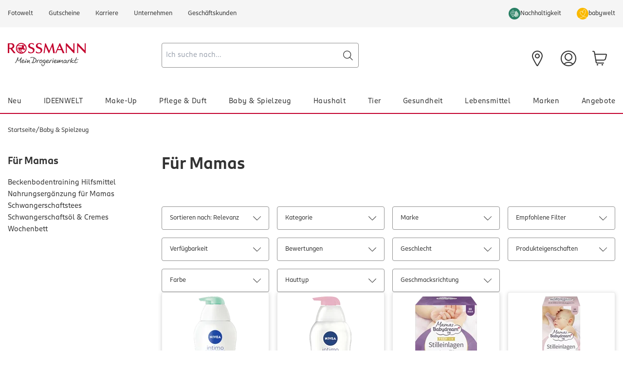

--- FILE ---
content_type: application/javascript; charset=UTF-8
request_url: https://www.rossmann.de/_next/static/chunks/4129-7c393772c49f3fae.js
body_size: 51190
content:
(self.webpackChunk_N_E=self.webpackChunk_N_E||[]).push([[4129],{952:(t,e,n)=>{"use strict";function r(t){let e=[],n=f(t,"stack"),r=String(t);return n&&n.startsWith(r)&&(n=n.slice(r.length)),n&&n.split("\n").forEach(t=>{let n=function(t){let e=o.exec(t);if(!e)return;let n=e[2]&&0===e[2].indexOf("native"),r=e[2]&&0===e[2].indexOf("eval"),i=s.exec(e[2]);return r&&i&&(e[2]=i[1],e[3]=i[2],e[4]=i[3]),{args:n?[e[2]]:[],column:e[4]?+e[4]:void 0,func:e[1]||"?",line:e[3]?+e[3]:void 0,url:n?void 0:e[2]}}(t)||function(t){let e=l.exec(t);if(e)return{args:[],column:e[3]?+e[3]:void 0,func:"?",line:e[2]?+e[2]:void 0,url:e[1]}}(t)||function(t){let e=u.exec(t);if(e)return{args:[],column:e[4]?+e[4]:void 0,func:e[1]||"?",line:+e[3],url:e[2]}}(t)||function(t){let e=c.exec(t);if(!e)return;let n=e[3]&&e[3].indexOf(" > eval")>-1,r=d.exec(e[3]);return n&&r&&(e[3]=r[1],e[4]=r[2],e[5]=void 0),{args:e[2]?e[2].split(","):[],column:e[5]?+e[5]:void 0,func:e[1]||"?",line:e[4]?+e[4]:void 0,url:e[3]}}(t);n&&(!n.func&&n.line&&(n.func="?"),e.push(n))}),{message:f(t,"message"),name:f(t,"name"),stack:e}}n.d(e,{T:()=>r,h:()=>p});let i="((?:file|https?|blob|chrome-extension|electron|native|eval|webpack|snippet|<anonymous>|\\w+\\.|\\/).*?)",a="(?::(\\d+))",o=RegExp(`^\\s*at (.*?) ?\\(${i}${a}?${a}?\\)?\\s*$`,"i"),s=RegExp(`\\((\\S*)${a}${a}\\)`),l=RegExp(`^\\s*at ?${i}${a}?${a}??\\s*$`,"i"),u=/^\s*at (?:((?:\[object object\])?.+) )?\(?((?:file|ms-appx|https?|webpack|blob):.*?):(\d+)(?::(\d+))?\)?\s*$/i,c=/^\s*(.*?)(?:\((.*?)\))?(?:^|@)((?:file|https?|blob|chrome|webpack|resource|capacitor|\[native).*?|[^@]*bundle)(?::(\d+))?(?::(\d+))?\s*$/i,d=/(\S+) line (\d+)(?: > eval line \d+)* > eval/i;function f(t,e){if("object"!=typeof t||!t||!(e in t))return;let n=t[e];return"string"==typeof n?n:void 0}function p(t,e,n,r){var i;let a,o,{name:s,message:l}=(i=t,"[object String]"===({}).toString.call(i)&&([,a,o]=h.exec(i)),{name:a,message:o});return{name:s,message:l,stack:[{url:e,column:r,line:n}]}}let h=/^(?:[Uu]ncaught (?:exception: )?)?(?:((?:Eval|Internal|Range|Reference|Syntax|Type|URI|)Error): )?([\s\S]*)$/},2084:(t,e,n)=>{"use strict";function r(t){return{...t}}function i(t,e){return Object.keys(t).some(n=>t[n]===e)}function a(t){return 0===Object.keys(t).length}function o(t,e){let n={};for(let r of Object.keys(t))n[r]=e(t[r]);return n}n.d(e,{LG:()=>o,RI:()=>a,Rj:()=>i,yG:()=>r})},3138:(t,e,n)=>{"use strict";n.d(e,{BB:()=>o});var r=n(65631),i=n(33236),a=n(87074);function o(t,e){if(window.requestIdleCallback&&window.cancelIdleCallback){let n=window.requestIdleCallback((0,i.dm)(t),e);return()=>window.cancelIdleCallback(n)}var n=t;let o=(0,a.x3)(),s=(0,r.wg)(()=>{n({didTimeout:!1,timeRemaining:()=>Math.max(0,50-((0,a.x3)()-o))})},0);return()=>(0,r.DJ)(s)}},3447:(t,e,n)=>{"use strict";n.d(e,{F:()=>i,c:()=>r});class r{constructor(t){this.onFirstSubscribe=t,this.observers=[]}subscribe(t){return this.observers.push(t),1===this.observers.length&&this.onFirstSubscribe&&(this.onLastUnsubscribe=this.onFirstSubscribe(this)||void 0),{unsubscribe:()=>{this.observers=this.observers.filter(e=>t!==e),!this.observers.length&&this.onLastUnsubscribe&&this.onLastUnsubscribe()}}}notify(t){this.observers.forEach(e=>e(t))}}function i(...t){return new r(e=>{let n=t.map(t=>t.subscribe(t=>e.notify(t)));return()=>n.forEach(t=>t.unsubscribe())})}},6393:(t,e,n)=>{"use strict";n.d(e,{W:()=>i});var r=n(22418);function i(t,e){let n,i=(0,r.V)();return i.Zone&&"function"==typeof i.Zone.__symbol__&&(n=t[i.Zone.__symbol__(e)]),n||(n=t[e]),n}},7211:(t,e,n)=>{"use strict";n.d(e,{a:()=>s});var r=n(13860),i=n(96903),a=n(89651);let o=220*i._m;function s(t,e=o){let n=(0,a.M)(Object.prototype),r=(0,a.M)(Array.prototype),i=[],c=new WeakMap,d=l(t,"$",void 0,i,c),f=JSON.stringify(d),p=f?f.length:0;if(p>e){u(e,"discarded",t);return}for(;i.length>0&&p<e;){let n=i.shift(),r=0;if(Array.isArray(n.source))for(let a=0;a<n.source.length;a++){let o=l(n.source[a],n.path,a,i,c);if(void 0!==o?p+=JSON.stringify(o).length:p+=4,p+=r,r=1,p>e){u(e,"truncated",t);break}n.target[a]=o}else for(let a in n.source)if(Object.prototype.hasOwnProperty.call(n.source,a)){let o=l(n.source[a],n.path,a,i,c);if(void 0!==o&&(p+=JSON.stringify(o).length+r+a.length+3,r=1),p>e){u(e,"truncated",t);break}n.target[a]=o}}return n(),r(),d}function l(t,e,n,r,i){let a=function(t){if(t&&"function"==typeof t.toJSON)try{return t.toJSON()}catch(t){}return t}(t);if(!a||"object"!=typeof a){var o;return"bigint"==typeof(o=a)?`[BigInt] ${o.toString()}`:"function"==typeof o?`[Function] ${o.name||"unknown"}`:"symbol"==typeof o?`[Symbol] ${o.description||o.toString()}`:o}let s=function t(e){try{if(e instanceof Event){var n;return{type:(n=e).type,isTrusted:n.isTrusted,currentTarget:n.currentTarget?t(n.currentTarget):null,target:n.target?t(n.target):null}}if(e instanceof RegExp)return`[RegExp] ${e.toString()}`;let r=Object.prototype.toString.call(e).match(/\[object (.*)\]/);if(r&&r[1])return`[${r[1]}]`}catch(t){}return"[Unserializable]"}(a);if("[Object]"!==s&&"[Array]"!==s&&"[Error]"!==s)return s;if(i.has(t))return`[Reference seen at ${i.get(t)}]`;let l=void 0!==n?`${e}.${n}`:e,u=Array.isArray(a)?[]:{};return i.set(t,l),r.push({source:a,target:u,path:l}),u}function u(t,e,n){r.Vy.warn(`The data provided has been ${e} as it is over the limit of ${t} characters:`,n)}},9613:(t,e,n)=>{"use strict";n.d(e,{H:()=>a,N:()=>o});var r=n(43561),i=n(26322);function a(t,e,n){return document.readyState===e||"complete"===document.readyState?(n(),{stop:r.l}):(0,i.q)(t,window,"complete"===e?"load":"DOMContentLoaded",n,{once:!0})}function o(t,e){return new Promise(n=>{a(t,e,n)})}},11571:(t,e,n)=>{"use strict";let r;function i(t){return u(t).segments_count}function a(t){u(t).segments_count+=1}function o(t){u(t).records_count+=1}function s(t,e){u(t).segments_total_raw_size+=e}function l(t){return null==r?void 0:r.get(t)}function u(t){let e;return r||(r=new Map),r.has(t)?e=r.get(t):(e={records_count:0,segments_count:0,segments_total_raw_size:0},r.set(t,e),r.size>1e3&&function(){if(!r)return;let t=r.keys().next().value;t&&r.delete(t)}()),e}n.d(e,{$1:()=>o,H5:()=>a,K_:()=>i,L7:()=>s,lv:()=>l})},13860:(t,e,n)=>{"use strict";n.d(e,{JZ:()=>i,Vy:()=>s,Xs:()=>u,bP:()=>r,fH:()=>l,xG:()=>c});let r={log:"log",debug:"debug",info:"info",warn:"warn",error:"error"},i=console,a={};Object.keys(r).forEach(t=>{a[t]=i[t]});let o="Datadog Browser SDK:",s={debug:a.debug.bind(i,o),log:a.log.bind(i,o),info:a.info.bind(i,o),warn:a.warn.bind(i,o),error:a.error.bind(i,o)},l="https://docs.datadoghq.com",u=`${l}/real_user_monitoring/browser/troubleshooting`,c="More details:"},19840:(t,e,n)=>{"use strict";n.d(e,{sA:()=>v});var r=n(33236),i=n(65631),a=n(87074),o=n(96903),s=n(87864),l=n(64929);let u=80*o._m,c=3*o.iH,d=a.iW,f=a.OY;function p(t,e,n,r,a){0===e.transportStatus&&0===e.queuedPayloads.size()&&e.bandwidthMonitor.canHandle(t)?h(t,e,n,{onSuccess:()=>m(0,e,n,r,a),onFailure:()=>{e.queuedPayloads.enqueue(t),function t(e,n,r,a){2===e.transportStatus&&(0,i.wg)(()=>{h(e.queuedPayloads.first(),e,n,{onSuccess:()=>{e.queuedPayloads.dequeue(),e.currentBackoffTime=f,m(1,e,n,r,a)},onFailure:()=>{e.currentBackoffTime=Math.min(d,2*e.currentBackoffTime),t(e,n,r,a)}})},e.currentBackoffTime)}(e,n,r,a)}}):e.queuedPayloads.enqueue(t)}function h(t,e,n,{onSuccess:r,onFailure:i}){e.bandwidthMonitor.add(t),n(t,n=>{var a;e.bandwidthMonitor.remove(t),"opaque"!==(a=n).type&&(0===a.status&&!navigator.onLine||408===a.status||429===a.status||(0,s.G)(a.status))?(e.transportStatus=e.bandwidthMonitor.ongoingRequestCount>0?1:2,t.retry={count:t.retry?t.retry.count+1:1,lastFailureStatus:n.status},i()):(e.transportStatus=0,r())})}function m(t,e,n,r,i){0===t&&e.queuedPayloads.isFull()&&!e.queueFullReported&&(i({message:`Reached max ${r} events size queued for upload: ${c/o.iH}MiB`,source:l.g.AGENT,startClocks:(0,a.M8)()}),e.queueFullReported=!0);let s=e.queuedPayloads;for(e.queuedPayloads=g();s.size()>0;)p(s.dequeue(),e,n,r,i)}function g(){let t=[];return{bytesCount:0,enqueue(e){this.isFull()||(t.push(e),this.bytesCount+=e.bytesCount)},first:()=>t[0],dequeue(){let e=t.shift();return e&&(this.bytesCount-=e.bytesCount),e},size:()=>t.length,isFull(){return this.bytesCount>=c}}}function v(t,e,n){let i={transportStatus:0,currentBackoffTime:f,bandwidthMonitor:{ongoingRequestCount:0,ongoingByteCount:0,canHandle(t){return 0===this.ongoingRequestCount||this.ongoingByteCount+t.bytesCount<=u&&this.ongoingRequestCount<32},add(t){this.ongoingRequestCount+=1,this.ongoingByteCount+=t.bytesCount},remove(t){this.ongoingRequestCount-=1,this.ongoingByteCount-=t.bytesCount}},queuedPayloads:g(),queueFullReported:!1},a=(n,i)=>{var a,o,s,l;return a=t,o=e,s=n,l=i,void(function(){try{return window.Request&&"keepalive"in new Request("http://a")}catch(t){return!1}}()&&s.bytesCount<o?fetch(a.build("fetch-keepalive",s),{method:"POST",body:s.data,keepalive:!0,mode:"cors"}).then((0,r.dm)(t=>null==l?void 0:l({status:t.status,type:t.type}))).catch((0,r.dm)(()=>y(a,s,l))):y(a,s,l))};return{send:e=>{p(e,i,a,t.trackType,n)},sendOnExit:n=>{!function(t,e,n){if(navigator.sendBeacon&&n.bytesCount<e)try{let e=t.build("beacon",n);if(navigator.sendBeacon(e,n.data))return}catch(t){var i;i=t,_||(_=!0,(0,r.Dx)(i))}y(t,n)}(t,e,n)}}}let _=!1;function y(t,e,n){fetch(t.build("fetch",e),{method:"POST",body:e.data,mode:"cors"}).then((0,r.dm)(t=>null==n?void 0:n({status:t.status,type:t.type}))).catch((0,r.dm)(()=>null==n?void 0:n({status:0})))}},20943:(t,e,n)=>{"use strict";n.d(e,{Aq:()=>o,R9:()=>r,q7:()=>l,sr:()=>s});var r,i=n(2084);!function(t){t.WRITABLE_RESOURCE_GRAPHQL="writable_resource_graphql",t.MISSING_URL_CONTEXT_TELEMETRY="missing_url_context_telemetry",t.USER_ACCOUNT_TRACE_HEADER="user_account_trace_header",t.PROFILING="profiling"}(r||(r={}));let a=new Set;function o(t){Array.isArray(t)&&function(t){t.forEach(t=>{a.add(t)})}(t.filter(t=>(0,i.Rj)(r,t)))}function s(t){return a.has(t)}function l(){return a}},21710:(t,e,n)=>{"use strict";function r(){var t;let e=window.navigator;return{status:e.onLine?"connected":"not_connected",interfaces:e.connection&&e.connection.type?[e.connection.type]:void 0,effective_type:null===(t=e.connection)||void 0===t?void 0:t.effectiveType}}n.d(e,{q:()=>r})},22418:(t,e,n)=>{"use strict";function r(){if("object"==typeof globalThis)return globalThis;Object.defineProperty(Object.prototype,"_dd_temp_",{get(){return this},configurable:!0});let t=_dd_temp_;return delete Object.prototype._dd_temp_,"object"!=typeof t&&(t="object"==typeof self?self:"object"==typeof window?window:{}),t}n.d(e,{V:()=>r})},26322:(t,e,n)=>{"use strict";n.d(e,{l:()=>o,q:()=>a});var r=n(33236),i=n(6393);function a(t,e,n,r,i){return o(t,e,[n],r,i)}function o(t,e,n,a,{once:s,capture:l,passive:u}={}){let c=(0,r.dm)(e=>{(e.isTrusted||e.__ddIsTrusted||t.allowUntrustedEvents)&&(s&&h(),a(e))}),d=u?{capture:l,passive:u}:l,f=window.EventTarget&&e instanceof EventTarget?window.EventTarget.prototype:e,p=(0,i.W)(f,"addEventListener");function h(){let t=(0,i.W)(f,"removeEventListener");n.forEach(n=>t.call(e,n,c,d))}return n.forEach(t=>p.call(e,t,c,d)),{stop:h}}},26972:(t,e,n)=>{"use strict";function r(t,e){for(let n=t.length-1;n>=0;n-=1){let r=t[n];if(e(r,n,t))return r}}function i(t){return Object.values(t)}function a(t){return Object.entries(t)}n.d(e,{KQ:()=>i,Uk:()=>r,WP:()=>a})},33087:(t,e,n)=>{"use strict";n.d(e,{F:()=>o});var r=n(36535);let i=t=>"boolean"==typeof t?`${t}`:0===t?"0":t,a=r.$,o=(t,e)=>n=>{var r;if((null==e?void 0:e.variants)==null)return a(t,null==n?void 0:n.class,null==n?void 0:n.className);let{variants:o,defaultVariants:s}=e,l=Object.keys(o).map(t=>{let e=null==n?void 0:n[t],r=null==s?void 0:s[t];if(null===e)return null;let a=i(e)||i(r);return o[t][a]}),u=n&&Object.entries(n).reduce((t,e)=>{let[n,r]=e;return void 0===r||(t[n]=r),t},{});return a(t,l,null==e?void 0:null===(r=e.compoundVariants)||void 0===r?void 0:r.reduce((t,e)=>{let{class:n,className:r,...i}=e;return Object.entries(i).every(t=>{let[e,n]=t;return Array.isArray(n)?n.includes({...s,...u}[e]):({...s,...u})[e]===n})?[...t,n,r]:t},[]),null==n?void 0:n.class,null==n?void 0:n.className)}},33236:(t,e,n)=>{"use strict";let r;n.d(e,{Bd:()=>o,Dx:()=>c,dm:()=>l,oO:()=>d,pM:()=>s,um:()=>u});var i=n(13860);let a=!1;function o(t){r=t}function s(t){a=t}function l(t){return function(){return u(t,this,arguments)}}function u(t,e,n){try{return t.apply(e,n)}catch(t){c(t)}}function c(t){if(d(t),r)try{r(t)}catch(t){d(t)}}function d(...t){a&&i.Vy.error("[MONITOR]",...t)}},33661:(t,e,n)=>{"use strict";n.d(e,{L:()=>N});var r=n(99673),i=n(22418),a=n(75678),o=n(83649),s=n(43561),l=n(11571),u=n(26322),c=n(70117),d=n(96903);function f(t,e,n){let r,i=0,a=[],o=0,s=[],{stop:l}=(0,u.q)(t,e,"message",({data:t})=>{if("wrote"!==t.type||t.streamId!==n)return;i+=t.additionalBytesCount,a.push(t.result),r=t.trailer;let e=s.shift();e&&e.id===t.id?e.writeCallback?e.writeCallback(t.result.byteLength):e.finishCallback&&e.finishCallback():(l(),(0,c.A2)("Worker responses received out of order."))});function f(){let t=0===a.length?new Uint8Array(0):(0,d.wh)(a.concat(r)),e={rawBytesCount:i,output:t,outputBytesCount:t.byteLength,encoding:"deflate"};return i=0,a=[],e}function p(){o>0&&(e.postMessage({action:"reset",streamId:n}),o=0)}return{isAsync:!0,get isEmpty(){return 0===o},write(t,r){e.postMessage({action:"write",id:o,data:t,streamId:n}),s.push({id:o,writeCallback:r,data:t}),o+=1},finish(t){p(),s.length?(s.forEach(t=>{delete t.writeCallback}),s[s.length-1].finishCallback=()=>t(f())):t(f())},finishSync(){p();let t=s.map(t=>(delete t.writeCallback,delete t.finishCallback,t.data)).join("");return{...f(),pendingData:t}},estimateEncodedBytesCount:t=>t.length/8,stop(){l()}}}var p=n(87074),h=n(65631),m=n(13860);function g({configuredUrl:t,error:e,source:n,scriptType:r}){var i;if(m.Vy.error(`${n} failed to start: an error occurred while initializing the ${r}:`,e),e instanceof Event||e instanceof Error&&((i=e.message).includes("Content Security Policy")||i.includes("requires 'TrustedScriptURL'"))){let e;e=t?`Please make sure the ${r} URL ${t} is correct and CSP is correctly configured.`:"Please make sure CSP is correctly configured.",m.Vy.error(`${e} See documentation at ${m.fH}/integrations/content_security_policy_logs/#use-csp-with-real-user-monitoring-and-session-replay`)}else"worker"===r&&(0,c.VJ)(e)}let v=30*p.OY;function _(t){return new Worker(t.workerUrl||URL.createObjectURL(new Blob(['(()=>{function t(t){const e=t.reduce(((t,e)=>t+e.length),0),a=new Uint8Array(e);let n=0;for(const e of t)a.set(e,n),n+=e.length;return a}function e(t){for(var e=t.length;--e>=0;)t[e]=0}var a=new Uint8Array([0,0,0,0,0,0,0,0,1,1,1,1,2,2,2,2,3,3,3,3,4,4,4,4,5,5,5,5,0]),n=new Uint8Array([0,0,0,0,1,1,2,2,3,3,4,4,5,5,6,6,7,7,8,8,9,9,10,10,11,11,12,12,13,13]),r=new Uint8Array([0,0,0,0,0,0,0,0,0,0,0,0,0,0,0,0,2,3,7]),i=new Uint8Array([16,17,18,0,8,7,9,6,10,5,11,4,12,3,13,2,14,1,15]),s=Array(576);e(s);var h=Array(60);e(h);var l=Array(512);e(l);var _=Array(256);e(_);var o=Array(29);e(o);var d,u,f,c=Array(30);function p(t,e,a,n,r){this.static_tree=t,this.extra_bits=e,this.extra_base=a,this.elems=n,this.max_length=r,this.has_stree=t&&t.length}function g(t,e){this.dyn_tree=t,this.max_code=0,this.stat_desc=e}e(c);var v=function(t){return t<256?l[t]:l[256+(t>>>7)]},w=function(t,e){t.pending_buf[t.pending++]=255&e,t.pending_buf[t.pending++]=e>>>8&255},m=function(t,e,a){t.bi_valid>16-a?(t.bi_buf|=e<<t.bi_valid&65535,w(t,t.bi_buf),t.bi_buf=e>>16-t.bi_valid,t.bi_valid+=a-16):(t.bi_buf|=e<<t.bi_valid&65535,t.bi_valid+=a)},b=function(t,e,a){m(t,a[2*e],a[2*e+1])},y=function(t,e){var a=0;do{a|=1&t,t>>>=1,a<<=1}while(--e>0);return a>>>1},z=function(t,e,a){var n,r,i=Array(16),s=0;for(n=1;n<=15;n++)i[n]=s=s+a[n-1]<<1;for(r=0;r<=e;r++){var h=t[2*r+1];0!==h&&(t[2*r]=y(i[h]++,h))}},k=function(t){var e;for(e=0;e<286;e++)t.dyn_ltree[2*e]=0;for(e=0;e<30;e++)t.dyn_dtree[2*e]=0;for(e=0;e<19;e++)t.bl_tree[2*e]=0;t.dyn_ltree[512]=1,t.opt_len=t.static_len=0,t.last_lit=t.matches=0},x=function(t){t.bi_valid>8?w(t,t.bi_buf):t.bi_valid>0&&(t.pending_buf[t.pending++]=t.bi_buf),t.bi_buf=0,t.bi_valid=0},A=function(t,e,a,n){var r=2*e,i=2*a;return t[r]<t[i]||t[r]===t[i]&&n[e]<=n[a]},U=function(t,e,a){for(var n=t.heap[a],r=a<<1;r<=t.heap_len&&(r<t.heap_len&&A(e,t.heap[r+1],t.heap[r],t.depth)&&r++,!A(e,n,t.heap[r],t.depth));)t.heap[a]=t.heap[r],a=r,r<<=1;t.heap[a]=n},B=function(t,e,r){var i,s,h,l,d=0;if(0!==t.last_lit)do{i=t.pending_buf[t.d_buf+2*d]<<8|t.pending_buf[t.d_buf+2*d+1],s=t.pending_buf[t.l_buf+d],d++,0===i?b(t,s,e):(h=_[s],b(t,h+256+1,e),0!==(l=a[h])&&(s-=o[h],m(t,s,l)),i--,h=v(i),b(t,h,r),0!==(l=n[h])&&(i-=c[h],m(t,i,l)))}while(d<t.last_lit);b(t,256,e)},I=function(t,e){var a,n,r,i=e.dyn_tree,s=e.stat_desc.static_tree,h=e.stat_desc.has_stree,l=e.stat_desc.elems,_=-1;for(t.heap_len=0,t.heap_max=573,a=0;a<l;a++)0!==i[2*a]?(t.heap[++t.heap_len]=_=a,t.depth[a]=0):i[2*a+1]=0;for(;t.heap_len<2;)i[2*(r=t.heap[++t.heap_len]=_<2?++_:0)]=1,t.depth[r]=0,t.opt_len--,h&&(t.static_len-=s[2*r+1]);for(e.max_code=_,a=t.heap_len>>1;a>=1;a--)U(t,i,a);r=l;do{a=t.heap[1],t.heap[1]=t.heap[t.heap_len--],U(t,i,1),n=t.heap[1],t.heap[--t.heap_max]=a,t.heap[--t.heap_max]=n,i[2*r]=i[2*a]+i[2*n],t.depth[r]=(t.depth[a]>=t.depth[n]?t.depth[a]:t.depth[n])+1,i[2*a+1]=i[2*n+1]=r,t.heap[1]=r++,U(t,i,1)}while(t.heap_len>=2);t.heap[--t.heap_max]=t.heap[1],function(t,e){var a,n,r,i,s,h,l=e.dyn_tree,_=e.max_code,o=e.stat_desc.static_tree,d=e.stat_desc.has_stree,u=e.stat_desc.extra_bits,f=e.stat_desc.extra_base,c=e.stat_desc.max_length,p=0;for(i=0;i<=15;i++)t.bl_count[i]=0;for(l[2*t.heap[t.heap_max]+1]=0,a=t.heap_max+1;a<573;a++)(i=l[2*l[2*(n=t.heap[a])+1]+1]+1)>c&&(i=c,p++),l[2*n+1]=i,n>_||(t.bl_count[i]++,s=0,n>=f&&(s=u[n-f]),h=l[2*n],t.opt_len+=h*(i+s),d&&(t.static_len+=h*(o[2*n+1]+s)));if(0!==p){do{for(i=c-1;0===t.bl_count[i];)i--;t.bl_count[i]--,t.bl_count[i+1]+=2,t.bl_count[c]--,p-=2}while(p>0);for(i=c;0!==i;i--)for(n=t.bl_count[i];0!==n;)(r=t.heap[--a])>_||(l[2*r+1]!==i&&(t.opt_len+=(i-l[2*r+1])*l[2*r],l[2*r+1]=i),n--)}}(t,e),z(i,_,t.bl_count)},E=function(t,e,a){var n,r,i=-1,s=e[1],h=0,l=7,_=4;for(0===s&&(l=138,_=3),e[2*(a+1)+1]=65535,n=0;n<=a;n++)r=s,s=e[2*(n+1)+1],++h<l&&r===s||(h<_?t.bl_tree[2*r]+=h:0!==r?(r!==i&&t.bl_tree[2*r]++,t.bl_tree[32]++):h<=10?t.bl_tree[34]++:t.bl_tree[36]++,h=0,i=r,0===s?(l=138,_=3):r===s?(l=6,_=3):(l=7,_=4))},C=function(t,e,a){var n,r,i=-1,s=e[1],h=0,l=7,_=4;for(0===s&&(l=138,_=3),n=0;n<=a;n++)if(r=s,s=e[2*(n+1)+1],!(++h<l&&r===s)){if(h<_)do{b(t,r,t.bl_tree)}while(0!=--h);else 0!==r?(r!==i&&(b(t,r,t.bl_tree),h--),b(t,16,t.bl_tree),m(t,h-3,2)):h<=10?(b(t,17,t.bl_tree),m(t,h-3,3)):(b(t,18,t.bl_tree),m(t,h-11,7));h=0,i=r,0===s?(l=138,_=3):r===s?(l=6,_=3):(l=7,_=4)}},D=!1,M=function(t,e,a,n){m(t,0+(n?1:0),3),function(t,e,a){x(t),w(t,a),w(t,~a),t.pending_buf.set(t.window.subarray(e,e+a),t.pending),t.pending+=a}(t,e,a)},j=M,L=function(t,e,a,n){for(var r=65535&t,i=t>>>16&65535,s=0;0!==a;){a-=s=a>2e3?2e3:a;do{i=i+(r=r+e[n++]|0)|0}while(--s);r%=65521,i%=65521}return r|i<<16},S=new Uint32Array(function(){for(var t,e=[],a=0;a<256;a++){t=a;for(var n=0;n<8;n++)t=1&t?3988292384^t>>>1:t>>>1;e[a]=t}return e}()),T=function(t,e,a,n){var r=S,i=n+a;t^=-1;for(var s=n;s<i;s++)t=t>>>8^r[255&(t^e[s])];return~t},O={2:"need dictionary",1:"stream end",0:"","-1":"file error","-2":"stream error","-3":"data error","-4":"insufficient memory","-5":"buffer error","-6":"incompatible version"},q=j,F=function(t,e,a){return t.pending_buf[t.d_buf+2*t.last_lit]=e>>>8&255,t.pending_buf[t.d_buf+2*t.last_lit+1]=255&e,t.pending_buf[t.l_buf+t.last_lit]=255&a,t.last_lit++,0===e?t.dyn_ltree[2*a]++:(t.matches++,e--,t.dyn_ltree[2*(_[a]+256+1)]++,t.dyn_dtree[2*v(e)]++),t.last_lit===t.lit_bufsize-1},G=-2,H=258,J=262,K=103,N=113,P=666,Q=function(t,e){return t.msg=O[e],e},R=function(t){return(t<<1)-(t>4?9:0)},V=function(t){for(var e=t.length;--e>=0;)t[e]=0},W=function(t,e,a){return(e<<t.hash_shift^a)&t.hash_mask},X=function(t){var e=t.state,a=e.pending;a>t.avail_out&&(a=t.avail_out),0!==a&&(t.output.set(e.pending_buf.subarray(e.pending_out,e.pending_out+a),t.next_out),t.next_out+=a,e.pending_out+=a,t.total_out+=a,t.avail_out-=a,e.pending-=a,0===e.pending&&(e.pending_out=0))},Y=function(t,e){(function(t,e,a,n){var r,l,_=0;t.level>0?(2===t.strm.data_type&&(t.strm.data_type=function(t){var e,a=4093624447;for(e=0;e<=31;e++,a>>>=1)if(1&a&&0!==t.dyn_ltree[2*e])return 0;if(0!==t.dyn_ltree[18]||0!==t.dyn_ltree[20]||0!==t.dyn_ltree[26])return 1;for(e=32;e<256;e++)if(0!==t.dyn_ltree[2*e])return 1;return 0}(t)),I(t,t.l_desc),I(t,t.d_desc),_=function(t){var e;for(E(t,t.dyn_ltree,t.l_desc.max_code),E(t,t.dyn_dtree,t.d_desc.max_code),I(t,t.bl_desc),e=18;e>=3&&0===t.bl_tree[2*i[e]+1];e--);return t.opt_len+=3*(e+1)+5+5+4,e}(t),r=t.opt_len+3+7>>>3,(l=t.static_len+3+7>>>3)<=r&&(r=l)):r=l=a+5,a+4<=r&&-1!==e?M(t,e,a,n):4===t.strategy||l===r?(m(t,2+(n?1:0),3),B(t,s,h)):(m(t,4+(n?1:0),3),function(t,e,a,n){var r;for(m(t,e-257,5),m(t,a-1,5),m(t,n-4,4),r=0;r<n;r++)m(t,t.bl_tree[2*i[r]+1],3);C(t,t.dyn_ltree,e-1),C(t,t.dyn_dtree,a-1)}(t,t.l_desc.max_code+1,t.d_desc.max_code+1,_+1),B(t,t.dyn_ltree,t.dyn_dtree)),k(t),n&&x(t)})(t,t.block_start>=0?t.block_start:-1,t.strstart-t.block_start,e),t.block_start=t.strstart,X(t.strm)},Z=function(t,e){t.pending_buf[t.pending++]=e},$=function(t,e){t.pending_buf[t.pending++]=e>>>8&255,t.pending_buf[t.pending++]=255&e},tt=function(t,e){var a,n,r=t.max_chain_length,i=t.strstart,s=t.prev_length,h=t.nice_match,l=t.strstart>t.w_size-J?t.strstart-(t.w_size-J):0,_=t.window,o=t.w_mask,d=t.prev,u=t.strstart+H,f=_[i+s-1],c=_[i+s];t.prev_length>=t.good_match&&(r>>=2),h>t.lookahead&&(h=t.lookahead);do{if(_[(a=e)+s]===c&&_[a+s-1]===f&&_[a]===_[i]&&_[++a]===_[i+1]){i+=2,a++;do{}while(_[++i]===_[++a]&&_[++i]===_[++a]&&_[++i]===_[++a]&&_[++i]===_[++a]&&_[++i]===_[++a]&&_[++i]===_[++a]&&_[++i]===_[++a]&&_[++i]===_[++a]&&i<u);if(n=H-(u-i),i=u-H,n>s){if(t.match_start=e,s=n,n>=h)break;f=_[i+s-1],c=_[i+s]}}}while((e=d[e&o])>l&&0!=--r);return s<=t.lookahead?s:t.lookahead},et=function(t){var e,a,n,r,i,s,h,l,_,o,d=t.w_size;do{if(r=t.window_size-t.lookahead-t.strstart,t.strstart>=d+(d-J)){t.window.set(t.window.subarray(d,d+d),0),t.match_start-=d,t.strstart-=d,t.block_start-=d,e=a=t.hash_size;do{n=t.head[--e],t.head[e]=n>=d?n-d:0}while(--a);e=a=d;do{n=t.prev[--e],t.prev[e]=n>=d?n-d:0}while(--a);r+=d}if(0===t.strm.avail_in)break;if(s=t.strm,h=t.window,l=t.strstart+t.lookahead,_=r,o=void 0,(o=s.avail_in)>_&&(o=_),a=0===o?0:(s.avail_in-=o,h.set(s.input.subarray(s.next_in,s.next_in+o),l),1===s.state.wrap?s.adler=L(s.adler,h,o,l):2===s.state.wrap&&(s.adler=T(s.adler,h,o,l)),s.next_in+=o,s.total_in+=o,o),t.lookahead+=a,t.lookahead+t.insert>=3)for(i=t.strstart-t.insert,t.ins_h=t.window[i],t.ins_h=W(t,t.ins_h,t.window[i+1]);t.insert&&(t.ins_h=W(t,t.ins_h,t.window[i+3-1]),t.prev[i&t.w_mask]=t.head[t.ins_h],t.head[t.ins_h]=i,i++,t.insert--,!(t.lookahead+t.insert<3)););}while(t.lookahead<J&&0!==t.strm.avail_in)},at=function(t,e){for(var a,n;;){if(t.lookahead<J){if(et(t),t.lookahead<J&&0===e)return 1;if(0===t.lookahead)break}if(a=0,t.lookahead>=3&&(t.ins_h=W(t,t.ins_h,t.window[t.strstart+3-1]),a=t.prev[t.strstart&t.w_mask]=t.head[t.ins_h],t.head[t.ins_h]=t.strstart),0!==a&&t.strstart-a<=t.w_size-J&&(t.match_length=tt(t,a)),t.match_length>=3)if(n=F(t,t.strstart-t.match_start,t.match_length-3),t.lookahead-=t.match_length,t.match_length<=t.max_lazy_match&&t.lookahead>=3){t.match_length--;do{t.strstart++,t.ins_h=W(t,t.ins_h,t.window[t.strstart+3-1]),a=t.prev[t.strstart&t.w_mask]=t.head[t.ins_h],t.head[t.ins_h]=t.strstart}while(0!=--t.match_length);t.strstart++}else t.strstart+=t.match_length,t.match_length=0,t.ins_h=t.window[t.strstart],t.ins_h=W(t,t.ins_h,t.window[t.strstart+1]);else n=F(t,0,t.window[t.strstart]),t.lookahead--,t.strstart++;if(n&&(Y(t,!1),0===t.strm.avail_out))return 1}return t.insert=t.strstart<2?t.strstart:2,4===e?(Y(t,!0),0===t.strm.avail_out?3:4):t.last_lit&&(Y(t,!1),0===t.strm.avail_out)?1:2},nt=function(t,e){for(var a,n,r;;){if(t.lookahead<J){if(et(t),t.lookahead<J&&0===e)return 1;if(0===t.lookahead)break}if(a=0,t.lookahead>=3&&(t.ins_h=W(t,t.ins_h,t.window[t.strstart+3-1]),a=t.prev[t.strstart&t.w_mask]=t.head[t.ins_h],t.head[t.ins_h]=t.strstart),t.prev_length=t.match_length,t.prev_match=t.match_start,t.match_length=2,0!==a&&t.prev_length<t.max_lazy_match&&t.strstart-a<=t.w_size-J&&(t.match_length=tt(t,a),t.match_length<=5&&(1===t.strategy||3===t.match_length&&t.strstart-t.match_start>4096)&&(t.match_length=2)),t.prev_length>=3&&t.match_length<=t.prev_length){r=t.strstart+t.lookahead-3,n=F(t,t.strstart-1-t.prev_match,t.prev_length-3),t.lookahead-=t.prev_length-1,t.prev_length-=2;do{++t.strstart<=r&&(t.ins_h=W(t,t.ins_h,t.window[t.strstart+3-1]),a=t.prev[t.strstart&t.w_mask]=t.head[t.ins_h],t.head[t.ins_h]=t.strstart)}while(0!=--t.prev_length);if(t.match_available=0,t.match_length=2,t.strstart++,n&&(Y(t,!1),0===t.strm.avail_out))return 1}else if(t.match_available){if((n=F(t,0,t.window[t.strstart-1]))&&Y(t,!1),t.strstart++,t.lookahead--,0===t.strm.avail_out)return 1}else t.match_available=1,t.strstart++,t.lookahead--}return t.match_available&&(n=F(t,0,t.window[t.strstart-1]),t.match_available=0),t.insert=t.strstart<2?t.strstart:2,4===e?(Y(t,!0),0===t.strm.avail_out?3:4):t.last_lit&&(Y(t,!1),0===t.strm.avail_out)?1:2};function rt(t,e,a,n,r){this.good_length=t,this.max_lazy=e,this.nice_length=a,this.max_chain=n,this.func=r}var it=[new rt(0,0,0,0,(function(t,e){var a=65535;for(a>t.pending_buf_size-5&&(a=t.pending_buf_size-5);;){if(t.lookahead<=1){if(et(t),0===t.lookahead&&0===e)return 1;if(0===t.lookahead)break}t.strstart+=t.lookahead,t.lookahead=0;var n=t.block_start+a;if((0===t.strstart||t.strstart>=n)&&(t.lookahead=t.strstart-n,t.strstart=n,Y(t,!1),0===t.strm.avail_out))return 1;if(t.strstart-t.block_start>=t.w_size-J&&(Y(t,!1),0===t.strm.avail_out))return 1}return t.insert=0,4===e?(Y(t,!0),0===t.strm.avail_out?3:4):(t.strstart>t.block_start&&(Y(t,!1),t.strm.avail_out),1)})),new rt(4,4,8,4,at),new rt(4,5,16,8,at),new rt(4,6,32,32,at),new rt(4,4,16,16,nt),new rt(8,16,32,32,nt),new rt(8,16,128,128,nt),new rt(8,32,128,256,nt),new rt(32,128,258,1024,nt),new rt(32,258,258,4096,nt)];function st(){this.strm=null,this.status=0,this.pending_buf=null,this.pending_buf_size=0,this.pending_out=0,this.pending=0,this.wrap=0,this.gzhead=null,this.gzindex=0,this.method=8,this.last_flush=-1,this.w_size=0,this.w_bits=0,this.w_mask=0,this.window=null,this.window_size=0,this.prev=null,this.head=null,this.ins_h=0,this.hash_size=0,this.hash_bits=0,this.hash_mask=0,this.hash_shift=0,this.block_start=0,this.match_length=0,this.prev_match=0,this.match_available=0,this.strstart=0,this.match_start=0,this.lookahead=0,this.prev_length=0,this.max_chain_length=0,this.max_lazy_match=0,this.level=0,this.strategy=0,this.good_match=0,this.nice_match=0,this.dyn_ltree=new Uint16Array(1146),this.dyn_dtree=new Uint16Array(122),this.bl_tree=new Uint16Array(78),V(this.dyn_ltree),V(this.dyn_dtree),V(this.bl_tree),this.l_desc=null,this.d_desc=null,this.bl_desc=null,this.bl_count=new Uint16Array(16),this.heap=new Uint16Array(573),V(this.heap),this.heap_len=0,this.heap_max=0,this.depth=new Uint16Array(573),V(this.depth),this.l_buf=0,this.lit_bufsize=0,this.last_lit=0,this.d_buf=0,this.opt_len=0,this.static_len=0,this.matches=0,this.insert=0,this.bi_buf=0,this.bi_valid=0}for(var ht=function(t){var e,i=function(t){if(!t||!t.state)return Q(t,G);t.total_in=t.total_out=0,t.data_type=2;var e=t.state;return e.pending=0,e.pending_out=0,e.wrap<0&&(e.wrap=-e.wrap),e.status=e.wrap?42:N,t.adler=2===e.wrap?0:1,e.last_flush=0,function(t){D||(function(){var t,e,i,g,v,w=Array(16);for(i=0,g=0;g<28;g++)for(o[g]=i,t=0;t<1<<a[g];t++)_[i++]=g;for(_[i-1]=g,v=0,g=0;g<16;g++)for(c[g]=v,t=0;t<1<<n[g];t++)l[v++]=g;for(v>>=7;g<30;g++)for(c[g]=v<<7,t=0;t<1<<n[g]-7;t++)l[256+v++]=g;for(e=0;e<=15;e++)w[e]=0;for(t=0;t<=143;)s[2*t+1]=8,t++,w[8]++;for(;t<=255;)s[2*t+1]=9,t++,w[9]++;for(;t<=279;)s[2*t+1]=7,t++,w[7]++;for(;t<=287;)s[2*t+1]=8,t++,w[8]++;for(z(s,287,w),t=0;t<30;t++)h[2*t+1]=5,h[2*t]=y(t,5);d=new p(s,a,257,286,15),u=new p(h,n,0,30,15),f=new p([],r,0,19,7)}(),D=!0),t.l_desc=new g(t.dyn_ltree,d),t.d_desc=new g(t.dyn_dtree,u),t.bl_desc=new g(t.bl_tree,f),t.bi_buf=0,t.bi_valid=0,k(t)}(e),0}(t);return 0===i&&((e=t.state).window_size=2*e.w_size,V(e.head),e.max_lazy_match=it[e.level].max_lazy,e.good_match=it[e.level].good_length,e.nice_match=it[e.level].nice_length,e.max_chain_length=it[e.level].max_chain,e.strstart=0,e.block_start=0,e.lookahead=0,e.insert=0,e.match_length=e.prev_length=2,e.match_available=0,e.ins_h=0),i},lt=function(t,e){var a,n;if(!t||!t.state||e>5||e<0)return t?Q(t,G):G;var r=t.state;if(!t.output||!t.input&&0!==t.avail_in||r.status===P&&4!==e)return Q(t,0===t.avail_out?-5:G);r.strm=t;var i=r.last_flush;if(r.last_flush=e,42===r.status)if(2===r.wrap)t.adler=0,Z(r,31),Z(r,139),Z(r,8),r.gzhead?(Z(r,(r.gzhead.text?1:0)+(r.gzhead.hcrc?2:0)+(r.gzhead.extra?4:0)+(r.gzhead.name?8:0)+(r.gzhead.comment?16:0)),Z(r,255&r.gzhead.time),Z(r,r.gzhead.time>>8&255),Z(r,r.gzhead.time>>16&255),Z(r,r.gzhead.time>>24&255),Z(r,9===r.level?2:r.strategy>=2||r.level<2?4:0),Z(r,255&r.gzhead.os),r.gzhead.extra&&r.gzhead.extra.length&&(Z(r,255&r.gzhead.extra.length),Z(r,r.gzhead.extra.length>>8&255)),r.gzhead.hcrc&&(t.adler=T(t.adler,r.pending_buf,r.pending,0)),r.gzindex=0,r.status=69):(Z(r,0),Z(r,0),Z(r,0),Z(r,0),Z(r,0),Z(r,9===r.level?2:r.strategy>=2||r.level<2?4:0),Z(r,3),r.status=N);else{var h=8+(r.w_bits-8<<4)<<8;h|=(r.strategy>=2||r.level<2?0:r.level<6?1:6===r.level?2:3)<<6,0!==r.strstart&&(h|=32),h+=31-h%31,r.status=N,$(r,h),0!==r.strstart&&($(r,t.adler>>>16),$(r,65535&t.adler)),t.adler=1}if(69===r.status)if(r.gzhead.extra){for(a=r.pending;r.gzindex<(65535&r.gzhead.extra.length)&&(r.pending!==r.pending_buf_size||(r.gzhead.hcrc&&r.pending>a&&(t.adler=T(t.adler,r.pending_buf,r.pending-a,a)),X(t),a=r.pending,r.pending!==r.pending_buf_size));)Z(r,255&r.gzhead.extra[r.gzindex]),r.gzindex++;r.gzhead.hcrc&&r.pending>a&&(t.adler=T(t.adler,r.pending_buf,r.pending-a,a)),r.gzindex===r.gzhead.extra.length&&(r.gzindex=0,r.status=73)}else r.status=73;if(73===r.status)if(r.gzhead.name){a=r.pending;do{if(r.pending===r.pending_buf_size&&(r.gzhead.hcrc&&r.pending>a&&(t.adler=T(t.adler,r.pending_buf,r.pending-a,a)),X(t),a=r.pending,r.pending===r.pending_buf_size)){n=1;break}n=r.gzindex<r.gzhead.name.length?255&r.gzhead.name.charCodeAt(r.gzindex++):0,Z(r,n)}while(0!==n);r.gzhead.hcrc&&r.pending>a&&(t.adler=T(t.adler,r.pending_buf,r.pending-a,a)),0===n&&(r.gzindex=0,r.status=91)}else r.status=91;if(91===r.status)if(r.gzhead.comment){a=r.pending;do{if(r.pending===r.pending_buf_size&&(r.gzhead.hcrc&&r.pending>a&&(t.adler=T(t.adler,r.pending_buf,r.pending-a,a)),X(t),a=r.pending,r.pending===r.pending_buf_size)){n=1;break}n=r.gzindex<r.gzhead.comment.length?255&r.gzhead.comment.charCodeAt(r.gzindex++):0,Z(r,n)}while(0!==n);r.gzhead.hcrc&&r.pending>a&&(t.adler=T(t.adler,r.pending_buf,r.pending-a,a)),0===n&&(r.status=K)}else r.status=K;if(r.status===K&&(r.gzhead.hcrc?(r.pending+2>r.pending_buf_size&&X(t),r.pending+2<=r.pending_buf_size&&(Z(r,255&t.adler),Z(r,t.adler>>8&255),t.adler=0,r.status=N)):r.status=N),0!==r.pending){if(X(t),0===t.avail_out)return r.last_flush=-1,0}else if(0===t.avail_in&&R(e)<=R(i)&&4!==e)return Q(t,-5);if(r.status===P&&0!==t.avail_in)return Q(t,-5);if(0!==t.avail_in||0!==r.lookahead||0!==e&&r.status!==P){var l=2===r.strategy?function(t,e){for(var a;;){if(0===t.lookahead&&(et(t),0===t.lookahead)){if(0===e)return 1;break}if(t.match_length=0,a=F(t,0,t.window[t.strstart]),t.lookahead--,t.strstart++,a&&(Y(t,!1),0===t.strm.avail_out))return 1}return t.insert=0,4===e?(Y(t,!0),0===t.strm.avail_out?3:4):t.last_lit&&(Y(t,!1),0===t.strm.avail_out)?1:2}(r,e):3===r.strategy?function(t,e){for(var a,n,r,i,s=t.window;;){if(t.lookahead<=H){if(et(t),t.lookahead<=H&&0===e)return 1;if(0===t.lookahead)break}if(t.match_length=0,t.lookahead>=3&&t.strstart>0&&(n=s[r=t.strstart-1])===s[++r]&&n===s[++r]&&n===s[++r]){i=t.strstart+H;do{}while(n===s[++r]&&n===s[++r]&&n===s[++r]&&n===s[++r]&&n===s[++r]&&n===s[++r]&&n===s[++r]&&n===s[++r]&&r<i);t.match_length=H-(i-r),t.match_length>t.lookahead&&(t.match_length=t.lookahead)}if(t.match_length>=3?(a=F(t,1,t.match_length-3),t.lookahead-=t.match_length,t.strstart+=t.match_length,t.match_length=0):(a=F(t,0,t.window[t.strstart]),t.lookahead--,t.strstart++),a&&(Y(t,!1),0===t.strm.avail_out))return 1}return t.insert=0,4===e?(Y(t,!0),0===t.strm.avail_out?3:4):t.last_lit&&(Y(t,!1),0===t.strm.avail_out)?1:2}(r,e):it[r.level].func(r,e);if(3!==l&&4!==l||(r.status=P),1===l||3===l)return 0===t.avail_out&&(r.last_flush=-1),0;if(2===l&&(1===e?function(t){m(t,2,3),b(t,256,s),function(t){16===t.bi_valid?(w(t,t.bi_buf),t.bi_buf=0,t.bi_valid=0):t.bi_valid>=8&&(t.pending_buf[t.pending++]=255&t.bi_buf,t.bi_buf>>=8,t.bi_valid-=8)}(t)}(r):5!==e&&(q(r,0,0,!1),3===e&&(V(r.head),0===r.lookahead&&(r.strstart=0,r.block_start=0,r.insert=0))),X(t),0===t.avail_out))return r.last_flush=-1,0}return 4!==e?0:r.wrap<=0?1:(2===r.wrap?(Z(r,255&t.adler),Z(r,t.adler>>8&255),Z(r,t.adler>>16&255),Z(r,t.adler>>24&255),Z(r,255&t.total_in),Z(r,t.total_in>>8&255),Z(r,t.total_in>>16&255),Z(r,t.total_in>>24&255)):($(r,t.adler>>>16),$(r,65535&t.adler)),X(t),r.wrap>0&&(r.wrap=-r.wrap),0!==r.pending?0:1)},_t=function(t){if(!t||!t.state)return G;var e=t.state.status;return 42!==e&&69!==e&&73!==e&&91!==e&&e!==K&&e!==N&&e!==P?Q(t,G):(t.state=null,e===N?Q(t,-3):0)},ot=new Uint8Array(256),dt=0;dt<256;dt++)ot[dt]=dt>=252?6:dt>=248?5:dt>=240?4:dt>=224?3:dt>=192?2:1;ot[254]=ot[254]=1;var ut=function(){this.input=null,this.next_in=0,this.avail_in=0,this.total_in=0,this.output=null,this.next_out=0,this.avail_out=0,this.total_out=0,this.msg="",this.state=null,this.data_type=2,this.adler=0},ft=Object.prototype.toString;function ct(){this.options={level:-1,method:8,chunkSize:16384,windowBits:15,memLevel:8,strategy:0};var t=this.options;t.raw&&t.windowBits>0?t.windowBits=-t.windowBits:t.gzip&&t.windowBits>0&&t.windowBits<16&&(t.windowBits+=16),this.err=0,this.msg="",this.ended=!1,this.chunks=[],this.strm=new ut,this.strm.avail_out=0;var e,a,n=function(t,e,a,n,r,i){if(!t)return G;var s=1;if(-1===e&&(e=6),n<0?(s=0,n=-n):n>15&&(s=2,n-=16),r<1||r>9||8!==a||n<8||n>15||e<0||e>9||i<0||i>4)return Q(t,G);8===n&&(n=9);var h=new st;return t.state=h,h.strm=t,h.wrap=s,h.gzhead=null,h.w_bits=n,h.w_size=1<<h.w_bits,h.w_mask=h.w_size-1,h.hash_bits=r+7,h.hash_size=1<<h.hash_bits,h.hash_mask=h.hash_size-1,h.hash_shift=~~((h.hash_bits+3-1)/3),h.window=new Uint8Array(2*h.w_size),h.head=new Uint16Array(h.hash_size),h.prev=new Uint16Array(h.w_size),h.lit_bufsize=1<<r+6,h.pending_buf_size=4*h.lit_bufsize,h.pending_buf=new Uint8Array(h.pending_buf_size),h.d_buf=1*h.lit_bufsize,h.l_buf=3*h.lit_bufsize,h.level=e,h.strategy=i,h.method=a,ht(t)}(this.strm,t.level,t.method,t.windowBits,t.memLevel,t.strategy);if(0!==n)throw Error(O[n]);if(t.header&&(e=this.strm,a=t.header,e&&e.state&&(2!==e.state.wrap||(e.state.gzhead=a))),t.dictionary){var r;if(r="[object ArrayBuffer]"===ft.call(t.dictionary)?new Uint8Array(t.dictionary):t.dictionary,0!==(n=function(t,e){var a=e.length;if(!t||!t.state)return G;var n=t.state,r=n.wrap;if(2===r||1===r&&42!==n.status||n.lookahead)return G;if(1===r&&(t.adler=L(t.adler,e,a,0)),n.wrap=0,a>=n.w_size){0===r&&(V(n.head),n.strstart=0,n.block_start=0,n.insert=0);var i=new Uint8Array(n.w_size);i.set(e.subarray(a-n.w_size,a),0),e=i,a=n.w_size}var s=t.avail_in,h=t.next_in,l=t.input;for(t.avail_in=a,t.next_in=0,t.input=e,et(n);n.lookahead>=3;){var _=n.strstart,o=n.lookahead-2;do{n.ins_h=W(n,n.ins_h,n.window[_+3-1]),n.prev[_&n.w_mask]=n.head[n.ins_h],n.head[n.ins_h]=_,_++}while(--o);n.strstart=_,n.lookahead=2,et(n)}return n.strstart+=n.lookahead,n.block_start=n.strstart,n.insert=n.lookahead,n.lookahead=0,n.match_length=n.prev_length=2,n.match_available=0,t.next_in=h,t.input=l,t.avail_in=s,n.wrap=r,0}(this.strm,r)))throw Error(O[n]);this._dict_set=!0}}function pt(t,e,a){try{t.postMessage({type:"errored",error:e,streamId:a})}catch(n){t.postMessage({type:"errored",error:e+"",streamId:a})}}function gt(t){const e=t.strm.adler;return new Uint8Array([3,0,e>>>24&255,e>>>16&255,e>>>8&255,255&e])}ct.prototype.push=function(t,e){var a,n,r=this.strm,i=this.options.chunkSize;if(this.ended)return!1;for(n=e===~~e?e:!0===e?4:0,"[object ArrayBuffer]"===ft.call(t)?r.input=new Uint8Array(t):r.input=t,r.next_in=0,r.avail_in=r.input.length;;)if(0===r.avail_out&&(r.output=new Uint8Array(i),r.next_out=0,r.avail_out=i),(2===n||3===n)&&r.avail_out<=6)this.onData(r.output.subarray(0,r.next_out)),r.avail_out=0;else{if(1===(a=lt(r,n)))return r.next_out>0&&this.onData(r.output.subarray(0,r.next_out)),a=_t(this.strm),this.onEnd(a),this.ended=!0,0===a;if(0!==r.avail_out){if(n>0&&r.next_out>0)this.onData(r.output.subarray(0,r.next_out)),r.avail_out=0;else if(0===r.avail_in)break}else this.onData(r.output)}return!0},ct.prototype.onData=function(t){this.chunks.push(t)},ct.prototype.onEnd=function(t){0===t&&(this.result=function(t){for(var e=0,a=0,n=t.length;a<n;a++)e+=t[a].length;for(var r=new Uint8Array(e),i=0,s=0,h=t.length;i<h;i++){var l=t[i];r.set(l,s),s+=l.length}return r}(this.chunks)),this.chunks=[],this.err=t,this.msg=this.strm.msg},function(e=self){try{const a=new Map;e.addEventListener("message",(n=>{try{const r=function(e,a){switch(a.action){case"init":return{type:"initialized",version:"6.6.3"};case"write":{let n=e.get(a.streamId);n||(n=new ct,e.set(a.streamId,n));const r=n.chunks.length,i=function(t){if("function"==typeof TextEncoder&&TextEncoder.prototype.encode)return(new TextEncoder).encode(t);let e,a,n,r,i,s=t.length,h=0;for(r=0;r<s;r++)a=t.charCodeAt(r),55296==(64512&a)&&r+1<s&&(n=t.charCodeAt(r+1),56320==(64512&n)&&(a=65536+(a-55296<<10)+(n-56320),r++)),h+=a<128?1:a<2048?2:a<65536?3:4;for(e=new Uint8Array(h),i=0,r=0;i<h;r++)a=t.charCodeAt(r),55296==(64512&a)&&r+1<s&&(n=t.charCodeAt(r+1),56320==(64512&n)&&(a=65536+(a-55296<<10)+(n-56320),r++)),a<128?e[i++]=a:a<2048?(e[i++]=192|a>>>6,e[i++]=128|63&a):a<65536?(e[i++]=224|a>>>12,e[i++]=128|a>>>6&63,e[i++]=128|63&a):(e[i++]=240|a>>>18,e[i++]=128|a>>>12&63,e[i++]=128|a>>>6&63,e[i++]=128|63&a);return e}(a.data);return n.push(i,2),{type:"wrote",id:a.id,streamId:a.streamId,result:t(n.chunks.slice(r)),trailer:gt(n),additionalBytesCount:i.length}}case"reset":e.delete(a.streamId)}}(a,n.data);r&&e.postMessage(r)}catch(t){pt(e,t,n.data&&"streamId"in n.data?n.data.streamId:void 0)}}))}catch(t){pt(e,t)}}()})();'])))}let y={status:0};function b(t,e,n,r=_){switch(0===y.status&&function(t,e,n=_){try{let r=n(t),{stop:i}=(0,u.q)(t,r,"error",n=>{w(t,e,n)}),{stop:a}=(0,u.q)(t,r,"message",({data:n})=>{var r;"errored"===n.type?w(t,e,n.error,n.streamId):"initialized"===n.type&&(r=n.version,1===y.status&&(y={status:3,worker:y.worker,stop:y.stop,version:r}))});r.postMessage({action:"init"}),(0,h.wg)(()=>{var t;return t=e,void(1===y.status&&(m.Vy.error(`${t} failed to start: a timeout occurred while initializing the Worker`),y.initializationFailureCallbacks.forEach(t=>t()),y={status:2}))},v),y={status:1,worker:r,stop:()=>{i(),a()},initializationFailureCallbacks:[]}}catch(n){w(t,e,n)}}(t,e,r),y.status){case 1:return y.initializationFailureCallbacks.push(n),y.worker;case 3:return y.worker}}function w(t,e,n,r){1===y.status||0===y.status?(g({configuredUrl:t.workerUrl,error:n,source:e,scriptType:"worker"}),1===y.status&&y.initializationFailureCallbacks.forEach(t=>t()),y={status:2}):(0,c.VJ)(n,{worker_version:3===y.status&&y.version,stream_id:r})}function S(){return"function"==typeof Array.from&&"function"==typeof CSSSupportsRule&&"function"==typeof URL.createObjectURL&&"forEach"in NodeList.prototype}var k=n(9613),x=n(33236);async function C(t=A){try{return await t()}catch(t){g({error:t,source:"Recorder",scriptType:"module"})}}async function A(){return(await n.e(9777).then(n.bind(n,90356))).startRecording}var T=n(87078);async function E(t=R){try{return await t()}catch(t){g({error:t,source:"Profiler",scriptType:"module"})}}async function R(){return(await n.e(12).then(n.bind(n,50142))).createRumProfiler}let I=function(t,e){let n;if((0,o.d0)()&&!(0,o.Ww)("records")||!S())return{start:s.l,stop:s.l,getReplayStats:()=>void 0,onRumStart:s.l,isRecording:()=>!1,getSessionReplayLink:()=>void 0};let{strategy:r,shouldStartImmediately:i}=(n=0,{strategy:{start(){n=1},stop(){n=2},isRecording:()=>!1,getSessionReplayLink:s.l},shouldStartImmediately:t=>1===n||0===n&&!t.startSessionReplayRecordingManually});return{start:t=>r.start(t),stop:()=>r.stop(),getSessionReplayLink:()=>r.getSessionReplayLink(),onRumStart:function(e,n,o,s,l){let u;r=function(t,e,n,r,i,o){let s,l=0;e.subscribe(9,()=>{(2===l||3===l)&&(d(),l=1)}),e.subscribe(10,()=>{1===l&&c()});let u=async()=>{let[a]=await Promise.all([i(),(0,k.N)(t,"interactive")]);if(2!==l)return;let u=o();if(!u||!a){l=0;return}({stop:s}=a(e,t,n,r,u)),l=3};function c(t){var e,r,i,a,o;let s=n.findTrackedSession();if(e=s,r=t,!e||0===e.sessionReplay&&(!r||!r.force)){l=1;return}2!==(i=l)&&3!==i&&(l=2,u().catch(x.Dx),a=s,(o=t)&&o.force&&0===a.sessionReplay&&n.setForcedReplay())}function d(){3===l&&(null==s||s()),l=0}return{start:c,stop:d,getSessionReplayLink:()=>(function(t,e,n,r){var i,o;let s=e.findTrackedSession(),l=(i=s,o=r,S()?i?0===i.sessionReplay?"incorrect-session-plan":o?void 0:"replay-not-started":"rum-not-tracked":"browser-not-supported"),u=n.findView();return(0,a.dx)(t,{viewContext:u,errorType:l,session:s})})(t,n,r,0!==l),isRecording:()=>3===l}}(n,e,o,s,t,function(){return!u&&(null!=l||(l=b(n,"Datadog Session Replay",()=>{r.stop()},void 0)),l&&(u=f(n,l,1))),u}),i(n)&&r.start()},isRecording:()=>3===y.status&&r.isRecording(),getReplayStats:t=>3===y.status?(0,l.lv)(t):void 0}}(C),O=function(){let t;return{onRumStart:function(e,n,r,a){void 0!==(0,i.V)().Profiler&&(0,T.ic)(n.profilingSampleRate)&&E().then(i=>{if(!i){(0,c.A2)("[DD_RUM] Failed to lazy load the RUM Profiler");return}(t=i(n,e,r)).start(a.findView())}).catch(x.Dx)},stop:()=>{null==t||t.stop().catch(x.Dx)}}}(),N=(0,a.AB)(a.rJ,I,O,{startDeflateWorker:b,createDeflateEncoder:f});(0,r.Z)((0,i.V)(),"DD_RUM",N)},34187:(t,e,n)=>{"use strict";let r;function i(){return 0===o()}function a(){return 1===o()}function o(){return null!=r?r:r=function(t=window){var e;let n=t.navigator.userAgent;return t.chrome||/HeadlessChrome/.test(n)?0:(null===(e=t.navigator.vendor)||void 0===e?void 0:e.indexOf("Apple"))===0||/safari/i.test(n)&&!/chrome|android/i.test(n)?1:2}()}n.d(e,{F2:()=>i,nr:()=>a})},36535:(t,e,n)=>{"use strict";function r(){for(var t,e,n=0,r="",i=arguments.length;n<i;n++)(t=arguments[n])&&(e=function t(e){var n,r,i="";if("string"==typeof e||"number"==typeof e)i+=e;else if("object"==typeof e)if(Array.isArray(e)){var a=e.length;for(n=0;n<a;n++)e[n]&&(r=t(e[n]))&&(i&&(i+=" "),i+=r)}else for(r in e)e[r]&&(i&&(i+=" "),i+=r);return i}(t))&&(r&&(r+=" "),r+=e);return r}n.d(e,{$:()=>r,A:()=>i});let i=r},37436:(t,e,n)=>{"use strict";n.d(e,{Go:()=>a,kg:()=>o});var r=n(97549);function i(t,e,n=function(){if("undefined"!=typeof WeakSet){let t=new WeakSet;return{hasAlreadyBeenSeen(e){let n=t.has(e);return n||t.add(e),n}}}let t=[];return{hasAlreadyBeenSeen(e){let n=t.indexOf(e)>=0;return n||t.push(e),n}}}()){if(void 0===e)return t;if("object"!=typeof e||null===e)return e;if(e instanceof Date)return new Date(e.getTime());if(e instanceof RegExp){let t=e.flags||[e.global?"g":"",e.ignoreCase?"i":"",e.multiline?"m":"",e.sticky?"y":"",e.unicode?"u":""].join("");return new RegExp(e.source,t)}if(n.hasAlreadyBeenSeen(e))return;if(Array.isArray(e)){let r=Array.isArray(t)?t:[];for(let t=0;t<e.length;++t)r[t]=i(r[t],e[t],n);return r}let a="object"===(0,r.P)(t)?t:{};for(let t in e)Object.prototype.hasOwnProperty.call(e,t)&&(a[t]=i(a[t],e[t],n));return a}function a(t){return i(void 0,t)}function o(...t){let e;for(let n of t)null!=n&&(e=i(e,n));return e}},43561:(t,e,n)=>{"use strict";n.d(e,{l:()=>a,n:()=>i});var r=n(65631);function i(t,e,n){let i,a,o=!n||void 0===n.leading||n.leading,s=!n||void 0===n.trailing||n.trailing,l=!1;return{throttled:(...n)=>{if(l){i=n;return}o?t(...n):i=n,l=!0,a=(0,r.wg)(()=>{s&&i&&t(...i),l=!1,i=void 0},e)},cancel:()=>{(0,r.DJ)(a),l=!1,i=void 0}}}function a(){}},43986:(t,e,n)=>{"use strict";let r;n.d(e,{AY:()=>o,L2:()=>s,c$:()=>l,l2:()=>a});var i=n(89651);function a(t){return l(t,location.href).href}function o(t){try{return!!l(t)}catch(t){return!1}}function s(t){let e=l(t).pathname;return"/"===e[0]?e:`/${e}`}function l(t,e){let n=function(){if(void 0===r)try{let t=new u("http://test/path");r="http://test/path"===t.href}catch(t){r=!1}return r?u:void 0}();if(n)try{return void 0!==e?new n(t,e):new n(t)}catch(n){throw Error(`Failed to construct URL: ${String(n)} ${(0,i.s)({url:t,base:e})}`)}if(void 0===e&&!/:/.test(t))throw Error(`Invalid URL: '${t}'`);let a=document,o=a.createElement("a");if(void 0!==e){let t=(a=document.implementation.createHTMLDocument("")).createElement("base");t.href=e,a.head.appendChild(t),a.body.appendChild(o)}return o.href=t,o}let u=URL},44898:(t,e,n)=>{"use strict";function r(t,e){let n=t.indexOf(e);n>=0&&t.splice(n,1)}n.d(e,{A:()=>r})},46302:(t,e,n)=>{"use strict";n.d(e,{As:()=>l,Dr:()=>f,Nt:()=>u,Qb:()=>c,bJ:()=>d,e6:()=>s});var r=n(7211),i=n(89651),a=n(952),o=n(52167);let s="No stack, consider using an instance of Error";function l({stackTrace:t,originalError:e,handlingStack:n,componentStack:a,startClocks:l,nonErrorPrefix:p,source:h,handling:m}){var g,v,_,y,b,w;let S=d(e),k=(g=t,v=S,_=p,y=e,(null==g?void 0:g.message)&&(null==g?void 0:g.name)?g.message:v?"Empty message":`${_} ${(0,i.s)((0,r.a)(y))}`),x=(b=S,void 0!==(w=t)&&(b||w.stack.length>0&&(w.stack.length>1||void 0!==w.stack[0].url)))?(0,o.Yn)(t):s,C=S?f(e,h):void 0,A=t?t.name:void 0,T=u(e),E=c(e);return{startClocks:l,source:h,handling:m,handlingStack:n,componentStack:a,originalError:e,type:A,message:k,stack:x,causes:C,fingerprint:T,context:E}}function u(t){return d(t)&&"dd_fingerprint"in t?String(t.dd_fingerprint):void 0}function c(t){if(null!==t&&"object"==typeof t&&"dd_context"in t)return t.dd_context}function d(t){return t instanceof Error||"[object Error]"===Object.prototype.toString.call(t)}function f(t,e){let n=t,r=[];for(;d(null==n?void 0:n.cause)&&r.length<10;){let t=(0,a.T)(n.cause);r.push({message:n.cause.message,source:e,type:null==t?void 0:t.name,stack:t&&(0,o.Yn)(t)}),n=n.cause}return r.length?r:void 0}},52167:(t,e,n)=>{"use strict";n.d(e,{NR:()=>s,Yn:()=>o,uC:()=>a});var r=n(33236),i=n(952);function a(t){let e,n=Error(t);return n.name="HandlingStack",(0,r.um)(()=>{let t=(0,i.T)(n);t.stack=t.stack.slice(2),e=o(t)}),e}function o(t){let e=s(t);return t.stack.forEach(t=>{let n="?"===t.func?"<anonymous>":t.func,r=t.args&&t.args.length>0?`(${t.args.join(", ")})`:"",i=t.line?`:${t.line}`:"",a=t.line&&t.column?`:${t.column}`:"";e+=`
  at ${n}${r} @ ${t.url}${i}${a}`}),e}function s(t){return`${t.name||"Error"}: ${t.message}`}},54024:(t,e,n)=>{"use strict";n.d(e,{Kp:()=>l,_T:()=>s,y5:()=>o});var r=n(3447),i=n(26972),a=n(26322);let o={HIDDEN:"visibility_hidden",UNLOADING:"before_unload",PAGEHIDE:"page_hide",FROZEN:"page_frozen"};function s(t){return new r.c(e=>{let{stop:n}=(0,a.l)(t,window,["visibilitychange","freeze"],t=>{"visibilitychange"===t.type&&"hidden"===document.visibilityState?e.notify({reason:o.HIDDEN}):"freeze"===t.type&&e.notify({reason:o.FROZEN})},{capture:!0}),r=(0,a.q)(t,window,"beforeunload",()=>{e.notify({reason:o.UNLOADING})}).stop;return()=>{n(),r()}})}function l(t){return(0,i.KQ)(o).includes(t)}},57102:(t,e,n)=>{"use strict";n.d(e,{H:()=>s,t:()=>l});var r=n(65631),i=n(33236),a=n(43561),o=n(52167);function s(t,e,n,{computeHandlingStack:r}={}){let l=t[e];if("function"!=typeof l)if(!(e in t&&e.startsWith("on")))return{stop:a.l};else l=a.l;let u=!1,c=function(){let t;if(u)return l.apply(this,arguments);let e=Array.from(arguments);(0,i.um)(n,null,[{target:this,parameters:e,onPostCall:e=>{t=e},handlingStack:r?(0,o.uC)("instrumented method"):void 0}]);let a=l.apply(this,e);return t&&(0,i.um)(t,null,[a]),a};return t[e]=c,{stop:()=>{u=!0,t[e]===c&&(t[e]=l)}}}function l(t,e,n){let i=Object.getOwnPropertyDescriptor(t,e);if(!i||!i.set||!i.configurable)return{stop:a.l};let o=a.l,s=(t,e)=>{(0,r.wg)(()=>{s!==o&&n(t,e)},0)},l=function(t){i.set.call(this,t),s(this,t)};return Object.defineProperty(t,e,{set:l}),{stop:()=>{var n;(null===(n=Object.getOwnPropertyDescriptor(t,e))||void 0===n?void 0:n.set)===l&&Object.defineProperty(t,e,i),s=o}}}},59918:(t,e,n)=>{"use strict";function r(t,e){let n=window.__ddBrowserSdkExtensionCallback;n&&n({type:t,payload:e})}n.d(e,{b:()=>r})},61680:(t,e,n)=>{"use strict";n.d(e,{$A:()=>l,Bb:()=>r,Ih:()=>u,NW:()=>a,R8:()=>s,TC:()=>i,dV:()=>o});let r="datad0g.com",i="dd0g-gov.com",a="datadoghq.com",o="datadoghq.eu",s="ddog-gov.com",l="pci.browser-intake-datadoghq.com",u=["ddsource","ddtags"]},64929:(t,e,n)=>{"use strict";n.d(e,{g:()=>r});let r={AGENT:"agent",CONSOLE:"console",CUSTOM:"custom",LOGGER:"logger",NETWORK:"network",SOURCE:"source",REPORT:"report"}},65631:(t,e,n)=>{"use strict";n.d(e,{DJ:()=>s,vG:()=>u,wg:()=>o,yb:()=>l});var r=n(6393),i=n(33236),a=n(22418);function o(t,e){return(0,r.W)((0,a.V)(),"setTimeout")((0,i.dm)(t),e)}function s(t){(0,r.W)((0,a.V)(),"clearTimeout")(t)}function l(t,e){return(0,r.W)((0,a.V)(),"setInterval")((0,i.dm)(t),e)}function u(t){(0,r.W)((0,a.V)(),"clearInterval")(t)}},70117:(t,e,n)=>{"use strict";n.d(e,{Rr:()=>E,A2:()=>A,VJ:()=>T,Q6:()=>R,JK:()=>x,Wb:()=>C,a5:()=>k});var r=n(13860),i=n(46302),a=n(52167),o=n(20943),s=n(61680),l=n(3447),u=n(87074),c=n(33236),d=n(59918),f=n(87078),p=n(89651),h=n(37436),m=n(952),g=n(21710),v=n(99881);let _={log:"log",configuration:"configuration",usage:"usage"},y=["https://www.datadoghq-browser-agent.com","https://www.datad0g-browser-agent.com","https://d3uc069fcn7uxw.cloudfront.net","https://d20xtzwzcl0ceb.cloudfront.net","http://localhost","<anonymous>"],b=[s.R8],w=(0,v.O)(),S=t=>{w.add(()=>S(t))};function k(t,e){let n,r=new l.c,i=new Set,a=!b.includes(e.site)&&(0,f.ic)(e.telemetrySampleRate),s={[_.log]:a,[_.configuration]:a&&(0,f.ic)(e.telemetryConfigurationSampleRate),[_.usage]:a&&(0,f.ic)(e.telemetryUsageSampleRate)},m={is_local_file:"file:"===window.location.protocol,is_worker:"WorkerGlobalScope"in self};return S=a=>{let l=(0,p.s)(a);if(s[a.type]&&i.size<e.maxTelemetryEventsPerPage&&!i.has(l)){var c,f,v;let e=(c=t,f=a,v=m,(0,h.kg)({type:"telemetry",date:(0,u.nx)(),service:c,version:"6.6.3",source:"browser",_dd:{format_version:2},telemetry:(0,h.kg)(f,{runtime_env:v,connectivity:(0,g.q)(),sdk_setup:"npm"}),experimental_features:Array.from((0,o.q7)())},void 0!==n?n():{}));r.notify(e),(0,d.b)("telemetry",e),i.add(l)}},(0,c.Bd)(T),{setContextProvider:t=>{n=t},observable:r,enabled:a}}function x(){w.drain()}function C(t){return t.site===s.Bb}function A(t,e){(0,c.oO)(r.bP.debug,t,e),S({type:_.log,message:t,status:"debug",...e})}function T(t,e){S({type:_.log,status:"error",...function(t){if((0,i.bJ)(t)){var e;let n=(0,m.T)(t);return{error:{kind:n.name,stack:(0,a.Yn)(((e=n).stack=e.stack.filter(t=>!t.url||y.some(e=>t.url.startsWith(e))),e))},message:n.message}}return{error:{stack:i.e6},message:`Uncaught ${(0,p.s)(t)}`}}(t),...e})}function E(t){S({type:_.configuration,configuration:t})}function R(t){S({type:_.usage,usage:t})}},75678:(t,e,n)=>{"use strict";let r,i,a,o,s,l,u,c,d,f,p,h;n.d(e,{eT:()=>eM,o:()=>eP,$m:()=>eI,NT:()=>eO,Wd:()=>eN,do:()=>m,yF:()=>e0,wI:()=>eE,W3:()=>tX,PJ:()=>eL,dT:()=>eD,$4:()=>eR,Gn:()=>nz,zL:()=>nj,dx:()=>ra,rf:()=>eF,pB:()=>nB,wR:()=>eT,g1:()=>nF,YR:()=>ef,XS:()=>eC,p_:()=>eA,AB:()=>tJ,jR:()=>eU,jK:()=>ep,Ie:()=>eV,rJ:()=>ri,s5:()=>ey});var m,g=n(3447);let v={GRANTED:"granted",NOT_GRANTED:"not-granted"};var _=n(96903);function y(){let t="",e=0;return{isAsync:!1,get isEmpty(){return!t},write(n,r){let i=(0,_.WW)(n);e+=i,t+=n,r&&r(i)},finish(t){t(this.finishSync())},finishSync(){let n={output:t,outputBytesCount:e,rawBytesCount:e,pendingData:""};return t="",e=0,n},estimateEncodedBytesCount:t=>t.length}}var b=n(33236),w=n(70117),S=n(99673),k=n(37436),x=n(52167),C=n(7211),A=n(87074);let T={userContext:"userContext",globalContext:"globalContext",accountContext:"accountContext"},E={getContext:"getContext",setContext:"setContext",setContextProperty:"setContextProperty",removeContextProperty:"removeContextProperty",clearContext:"clearContext"};var R=n(13860);function I(t,e){e.silentMultipleInit||R.Vy.error(`${t} is already initialized.`)}function O(t){return t?(parseInt(t,10)^16*Math.random()>>parseInt(t,10)/4).toString(16):"10000000-1000-4000-8000-100000000000".replace(/[018]/g,O)}let N=/([\w-]+)\s*=\s*([^;]+)/g;function P(t,e){for(N.lastIndex=0;;){let n=N.exec(t);if(n){if(n[1]===e)return n[2]}else break}}function M(t,e,n=""){let r=t.charCodeAt(e-1),i=r>=55296&&r<=56319?e+1:e;return t.length<=i?t:`${t.slice(0,i)}${n}`}function $({vitalsByName:t,vitalsByReference:e},n,r={}){let i={name:n,startClocks:(0,A.M8)(),context:r.context,description:r.description},a={__dd_vital_reference:!0};return t.set(n,i),e.set(a,i),a}function L(t,{vitalsByName:e,vitalsByReference:n},r,i={}){var a,o,s,l,u;let c="string"==typeof r?e.get(r):n.get(r);c&&(t((a=c,o=c.startClocks,s=i,l=(0,A.M8)(),{name:a.name,type:"duration",startClocks:o,duration:(0,A.vk)(o.timeStamp,l.timeStamp),context:(0,k.kg)(a.context,s.context),description:null!==(u=s.description)&&void 0!==u?u:a.description})),"string"==typeof r?e.delete(r):n.delete(r))}function U(t,e,n){if(t)for(let r of t){let t=r[e];t&&t(n)}}var D=n(99881),V=n(83649),z=n(43561),j=n(57102),F=n(43986);function B(){return r||(r=new g.c(t=>{if(!window.fetch)return;let{stop:e}=(0,j.H)(window,"fetch",e=>(function({parameters:t,onPostCall:e,handlingStack:n},r){let[i,a]=t,o=a&&a.method;void 0===o&&i instanceof Request&&(o=i.method);let s=void 0!==o?String(o).toUpperCase():"GET",l=i instanceof Request?i.url:(0,F.l2)(String(i)),u={state:"start",init:a,input:i,method:s,startClocks:(0,A.M8)(),url:l,handlingStack:n};r.notify(u),t[0]=u.input,t[1]=u.init,e(t=>(function(t,e,n){function r(e){n.state="resolve",Object.assign(n,e),t.notify(n)}e.then((0,b.dm)(t=>{r({response:t,responseType:t.type,status:t.status,isAborted:!1})}),(0,b.dm)(t=>{var e,i;r({status:0,isAborted:(null===(i=null===(e=n.init)||void 0===e?void 0:e.signal)||void 0===i?void 0:i.aborted)||t instanceof DOMException&&t.code===DOMException.ABORT_ERR,error:t})}))})(r,t,u))})(e,t),{computeHandlingStack:!0});return e})),r}var q=n(20943);function G(t,e,n=0,r){let i=new Date;i.setTime(i.getTime()+n);let a=`expires=${i.toUTCString()}`,o=r&&r.crossSite?"none":"strict",s=r&&r.domain?`;domain=${r.domain}`:"",l=r&&r.secure?";secure":"",u=r&&r.partitioned?";partitioned":"";document.cookie=`${t}=${e};${a};path=/;samesite=${o}${s}${l}${u}`}function W(t){return P(document.cookie,t)}function Z(t){return i||(i=function(t){let e=new Map;for(N.lastIndex=0;;){let n=N.exec(t);if(n)e.set(n[1],n[2]);else break}return e}(document.cookie)),i.get(t)}function H(){return!!(window._DATADOG_SYNTHETICS_INJECTS_RUM||Z("datadog-synthetics-injects-rum"))}var J=n(95325),Y=n(87078),K=n(2084),Q=n(65631),X=n(34187);let tt="_dd_s";var te=n(26972);let tn=4*A.MA,tr=15*A.iW,ti=A.$H,ta={COOKIE:"cookie",LOCAL_STORAGE:"local-storage"},to=/^([a-zA-Z]+)=([a-z0-9-]+)$/;function ts(t,e){let n={isExpired:"1"};return e.trackAnonymousUser&&((null==t?void 0:t.anonymousId)?n.anonymousId=null==t?void 0:t.anonymousId:n.anonymousId=O()),n}function tl(t){return(0,K.RI)(t)}function tu(t){var e;return void 0!==t.isExpired||!((void 0===(e=t).created||(0,A.x3)()-Number(e.created)<tn)&&(void 0===e.expire||(0,A.x3)()<Number(e.expire)))}function tc(t){t.expire=String((0,A.x3)()+tr)}function td(t){return(0,te.WP)(t).map(([t,e])=>"anonymousId"===t?`aid=${e}`:`${t}=${e}`).join("&")}function tf(t){let e={};return t&&(-1!==t.indexOf("&")||to.test(t))&&t.split("&").forEach(t=>{let n=to.exec(t);if(null!==n){let[,t,r]=n;"aid"===t?e.anonymousId=r:e[t]=r}}),e}function tp(t){let e=function(t){let e={};return e.secure=!!t.useSecureSessionCookie||!!t.usePartitionedCrossSiteSessionCookie,e.crossSite=!!t.usePartitionedCrossSiteSessionCookie,e.partitioned=!!t.usePartitionedCrossSiteSessionCookie,t.trackSessionAcrossSubdomains&&(e.domain=function(){if(void 0===a){let t=`dd_site_test_${O()}`,e=window.location.hostname.split("."),n=e.pop();for(;e.length&&!W(t);)n=`${e.pop()}.${n}`,G(t,"test",A.OY,{domain:n});G(t,"",0,{domain:n}),a=n}return a}()),e}(t);return!function(t){if(void 0===document.cookie||null===document.cookie)return!1;try{let e=`dd_cookie_test_${O()}`,n="test";G(e,n,A.iW,t);let r=W(e)===n;return G(e,"",0,t),r}catch(t){return R.Vy.error(t),!1}}(e)?void 0:{type:ta.COOKIE,cookieOptions:e}}function th(){return tf(W(tt))}function tm(){try{let t=O(),e=`_dd_test_${t}`;localStorage.setItem(e,t);let n=localStorage.getItem(e);return localStorage.removeItem(e),t===n?{type:ta.LOCAL_STORAGE}:void 0}catch(t){return}}function tg(t){localStorage.setItem(tt,td(t))}function tv(){return tf(localStorage.getItem(tt))}let t_=[];function ty(t,e,n=0){var r;let i,{isLockEnabled:a,persistSession:s,expireSession:l}=e,u=t=>s({...t,lock:i}),c=()=>{let t=e.retrieveSession(),n=t.lock;return t.lock&&delete t.lock,{session:t,lock:n}};if(o||(o=t),t!==o){t_.push(t);return}if(a&&n>=100){tw(e);return}let d=c();if(a&&(d.lock||(i=O(),u(d.session),(d=c()).lock!==i))){tb(t,e,n);return}let f=t.process(d.session);if(a&&(d=c()).lock!==i){tb(t,e,n);return}if(f&&(tu(f)?l(f):(tc(f),a?u(f):s(f))),a&&!(f&&tu(f))){if((d=c()).lock!==i){tb(t,e,n);return}s(d.session),f=d.session}null===(r=t.after)||void 0===r||r.call(t,f||d.session),tw(e)}function tb(t,e,n){(0,Q.wg)(()=>{ty(t,e,n+1)},10)}function tw(t){o=void 0;let e=t_.shift();e&&ty(e,t)}let tS=A.OY;var tk=n(61680);function tx(t,e,n){let r=function(t,e){let n=`/api/v2/${e}`,r=t.proxy;if("string"==typeof r){let t=(0,F.l2)(r);return e=>`${t}?ddforward=${encodeURIComponent(`${n}?${e}`)}`}if("function"==typeof r)return t=>r({path:n,parameters:t});let i=tC(e,t);return t=>`https://${i}${n}?${t}`}(t,e);return{build:(i,a)=>r(function({clientToken:t,internalAnalyticsSubdomain:e},n,r,i,{retry:a,encoding:o}){let s=["sdk_version:6.6.3",`api:${i}`].concat(r);a&&s.push(`retry_count:${a.count}`,`retry_after:${a.lastFailureStatus}`);let l=["ddsource=browser",`ddtags=${encodeURIComponent(s.join(","))}`,`dd-api-key=${t}`,`dd-evp-origin-version=${encodeURIComponent("6.6.3")}`,"dd-evp-origin=browser",`dd-request-id=${O()}`];return o&&l.push(`dd-evp-encoding=${o}`),"rum"===n&&l.push(`batch_time=${(0,A.nx)()}`),e&&l.reverse(),l.join("&")}(t,e,n,i,a)),tags:n,urlPrefix:r(""),trackType:e}}function tC(t,e){let{site:n=tk.NW,internalAnalyticsSubdomain:r}=e;if("logs"===t&&e.usePciIntake&&n===tk.NW)return tk.$A;if(r&&n===tk.NW)return`${r}.${tk.NW}`;if(n===tk.TC)return`http-intake.logs.${n}`;let i=n.split("."),a=i.pop();return`browser-intake-${i.join("-")}.${a}`}function tA(t,e){var n;let r=200-t.length-1;(e.length>r||(n=e,function(){try{return RegExp("[\\p{Ll}]","u"),!0}catch(t){return!1}}()&&RegExp("[^\\p{Ll}\\p{Lo}0-9_:./-]","u").test(n)))&&R.Vy.warn(`${t} value doesn't meet tag requirements and will be sanitized. ${R.xG} ${R.fH}/getting_started/tagging/#defining-tags`);let i=e.replace(/,/g,"_");return`${t}:${i}`}let tT={ALLOW:"allow",MASK:"mask",MASK_USER_INPUT:"mask-user-input"},tE={ALL:"all",SAMPLED:"sampled"};function tR(t,e){return null==t||"string"==typeof t||(R.Vy.error(`${e} must be defined as a string`),!1)}function tI(t,e){return!!(void 0===t||(0,Y.fp)(t))||(R.Vy.error(`${e} Sample Rate should be a number between 0 and 100`),!1)}var tO=n(97549);function tN(t){let e=(0,tO.P)(t);return"string"===e||"function"===e||t instanceof RegExp}function tP(t,e,n=!1){return t.some(t=>{try{if("function"==typeof t)return t(e);if(t instanceof RegExp)return t.test(e);if("string"==typeof t)return n?e.startsWith(t):t===e}catch(t){R.Vy.error(t)}return!1})}function tM(t){let e=crypto.getRandomValues(new Uint32Array(2));return 63===t&&(e[e.length-1]>>>=1),{toString(t=10){let n=e[1],r=e[0],i="";do{let e=n%t*0x100000000+r;n=Math.floor(n/t),r=Math.floor(e/t),i=(e%t).toString(t)+i}while(n||r);return i}}}function t$(t){return t.toString(16).padStart(16,"0")}function tL(t){0!==t.status||t.isAborted||(t.traceId=void 0,t.spanId=void 0,t.traceSampled=void 0)}function tU(t,e,n,r,i){var a,o;let l,u=n.findTrackedSession();if(!u)return;let c=t.allowedTracingUrls.find(t=>tP([t.match],e.url,!0));if(!c)return;let d=(a=u.id,100===(o=t.traceSampleRate)||0!==o&&(s&&a===s.sessionId?s.decision:(l=window.BigInt?function(t,e){let n=BigInt("1111111111111111111"),r=BigInt("0x10000000000000000");return Number(t*n%r)<=e/100*Number(r)}(BigInt(`0x${a.split("-")[4]}`),o):(0,Y.ic)(o),s={sessionId:a,decision:l},l)));(d||t.traceContextInjection===tE.ALL)&&(e.traceSampled=d,e.traceId=tM(64),e.spanId=tM(63),i(function(t,e,n,r,i,a){let o={};if(r.forEach(r=>{switch(r){case"datadog":Object.assign(o,{"x-datadog-origin":"rum","x-datadog-parent-id":e.toString(),"x-datadog-sampling-priority":n?"1":"0","x-datadog-trace-id":t.toString()});break;case"tracecontext":Object.assign(o,{traceparent:`00-0000000000000000${t$(t)}-${t$(e)}-0${n?"1":"0"}`,tracestate:`dd=s:${n?"1":"0"};o:rum`});break;case"b3":Object.assign(o,{b3:`${t$(t)}-${t$(e)}-${n?"1":"0"}`});break;case"b3multi":Object.assign(o,{"X-B3-TraceId":t$(t),"X-B3-SpanId":t$(e),"X-B3-Sampled":n?"1":"0"})}}),(0,q.sr)(q.R9.USER_ACCOUNT_TRACE_HEADER)&&a.propagateTraceBaggage){let t=i().user.id,e=i().account.id,n=[];"string"==typeof t&&n.push(`usr.id=${encodeURIComponent(t)}`),"string"==typeof e&&n.push(`account.id=${encodeURIComponent(e)}`),n.length>0&&(o.baggage=n.join(","))}return o}(e.traceId,e.spanId,e.traceSampled,c.propagatorTypes,r,t)))}let tD=["tracecontext","datadog"];var tV=n(26322);function tz(){R.Vy.error("Error fetching the remote configuration.")}let tj=[];function tF(t,e,n,r){var i,a;let o=(i=n,a=r,`_dd_c_${i}_${a}`);tj.push((0,tV.q)(t,window,"storage",({key:t})=>{o===t&&e.setContext(l())})),e.changeObservable.subscribe(function(){localStorage.setItem(o,JSON.stringify(e.getContext()))});let s=(0,k.kg)(l(),e.getContext());function l(){let t=localStorage.getItem(o);return t?JSON.parse(t):{}}(0,K.RI)(s)||e.setContext(s)}function tB(t,e,n){let r={...t};for(let[i,{required:a,type:o}]of Object.entries(e))"string"===o&&i in r&&(r[i]=String(r[i])),!a||i in t||R.Vy.warn(`The property ${i} of ${n} is required; context will not be sent to the intake.`);return r}function tq(t="",{propertiesConfig:e={}}={}){let n={},r=new g.c,i={getContext:()=>(0,k.Go)(n),setContext:a=>{!function(t){let e="object"===(0,tO.P)(t);return e||R.Vy.error("Unsupported context:",t),e}(a)?i.clearContext():n=(0,C.a)(tB(a,e,t)),r.notify()},setContextProperty:(i,a)=>{n=(0,C.a)(tB({...n,[i]:a},e,t)),r.notify()},removeContextProperty:i=>{delete n[i],tB(n,e,t),r.notify()},clearContext:()=>{n={},r.notify()},changeObservable:r};return i}function tG(){return tq("global context")}function tW(){return tq("user",{propertiesConfig:{id:{type:"string"},name:{type:"string"},email:{type:"string"}}})}function tZ(){return tq("account",{propertiesConfig:{id:{type:"string",required:!0},name:{type:"string"}}})}function tH(t,e,n){t.changeObservable.subscribe(()=>{let r=t.getContext();n.add(t=>t[e].setContext(r))})}function tJ(t,e,n,r={}){let i=function(t){let e=new g.c;return{tryToInit(e){t||(t=e)},update(n){t=n,e.notify()},isGranted:()=>t===v.GRANTED,observable:e}}(),a={vitalsByName:new Map,vitalsByReference:new WeakMap},o=function({ignoreInitIfSyntheticsWillInjectRum:t,startDeflateWorker:e},n,r,i){let a,o,s,l,u=(0,D.O)(),c=tG();tH(c,T.globalContext,u);let d=tW();tH(d,T.userContext,u);let f=tZ();tH(f,T.accountContext,u);let p=n.observable.subscribe(m),h={};function m(){let t;if(!s||!l||!n.isGranted())return;if(p.unsubscribe(),l.trackViewsManually){if(!a)return;u.remove(a.callback),t=a.options}let e=i(l,o,t);u.drain(e)}function g(t){var r,i,a;let u=(0,V.d0)();if(u&&(t={...r=t,applicationId:"00000000-aaaa-0000-aaaa-000000000000",clientToken:"empty",sessionSampleRate:100,defaultPrivacyLevel:null!==(i=r.defaultPrivacyLevel)&&void 0!==i?i:null===(a=(0,V.Y9)())||void 0===a?void 0:a.getPrivacyLevel()}),s=t,(0,w.Rr)(function(t){var e;let n={session_sample_rate:t.sessionSampleRate,telemetry_sample_rate:t.telemetrySampleRate,telemetry_configuration_sample_rate:t.telemetryConfigurationSampleRate,telemetry_usage_sample_rate:t.telemetryUsageSampleRate,use_before_send:!!t.beforeSend,use_partitioned_cross_site_session_cookie:t.usePartitionedCrossSiteSessionCookie,use_secure_session_cookie:t.useSecureSessionCookie,use_proxy:!!t.proxy,silent_multiple_init:t.silentMultipleInit,track_session_across_subdomains:t.trackSessionAcrossSubdomains,track_anonymous_user:t.trackAnonymousUser,session_persistence:t.sessionPersistence,allow_fallback_to_local_storage:!!t.allowFallbackToLocalStorage,store_contexts_across_pages:!!t.storeContextsAcrossPages,allow_untrusted_events:!!t.allowUntrustedEvents,tracking_consent:t.trackingConsent};return{session_replay_sample_rate:t.sessionReplaySampleRate,start_session_replay_recording_manually:t.startSessionReplayRecordingManually,trace_sample_rate:t.traceSampleRate,trace_context_injection:t.traceContextInjection,action_name_attribute:t.actionNameAttribute,use_allowed_tracing_urls:Array.isArray(t.allowedTracingUrls)&&t.allowedTracingUrls.length>0,selected_tracing_propagators:function(t){let e=new Set;return Array.isArray(t.allowedTracingUrls)&&t.allowedTracingUrls.length>0&&t.allowedTracingUrls.forEach(t=>{tN(t)?tD.forEach(t=>e.add(t)):"object"===(0,tO.P)(t)&&Array.isArray(t.propagatorTypes)&&t.propagatorTypes.forEach(t=>e.add(t))}),Array.from(e)}(t),default_privacy_level:t.defaultPrivacyLevel,enable_privacy_for_action_name:t.enablePrivacyForActionName,use_excluded_activity_urls:Array.isArray(t.excludedActivityUrls)&&t.excludedActivityUrls.length>0,use_worker_url:!!t.workerUrl,compress_intake_requests:t.compressIntakeRequests,track_views_manually:t.trackViewsManually,track_user_interactions:t.trackUserInteractions,track_resources:t.trackResources,track_long_task:t.trackLongTasks,plugins:null===(e=t.plugins)||void 0===e?void 0:e.map(t=>{var e;return{name:t.name,...null===(e=t.getConfigurationTelemetry)||void 0===e?void 0:e.call(t)}}),track_feature_flags_for_events:t.trackFeatureFlagsForEvents,...n}}(t)),l){I("DD_RUM",t);return}let c=function(t){var e,n,r,i,a,o,s;if(void 0===t.trackFeatureFlagsForEvents||Array.isArray(t.trackFeatureFlagsForEvents)||R.Vy.warn("trackFeatureFlagsForEvents should be an array"),!t.applicationId){R.Vy.error("Application ID is not configured, no RUM data will be collected.");return}if(!tI(t.sessionReplaySampleRate,"Session Replay")||!tI(t.traceSampleRate,"Trace"))return;if(void 0!==t.excludedActivityUrls&&!Array.isArray(t.excludedActivityUrls)){R.Vy.error("Excluded Activity Urls should be an array");return}let l=function(t){if(void 0===t.allowedTracingUrls)return[];if(!Array.isArray(t.allowedTracingUrls)){R.Vy.error("Allowed Tracing URLs should be an array");return}if(0!==t.allowedTracingUrls.length&&void 0===t.service){R.Vy.error("Service needs to be configured when tracing is enabled");return}let e=[];return t.allowedTracingUrls.forEach(t=>{if(tN(t))e.push({match:t,propagatorTypes:tD});else"object"===(0,tO.P)(t)&&tN(t.match)&&Array.isArray(t.propagatorTypes)?e.push(t):R.Vy.warn("Allowed Tracing Urls parameters should be a string, RegExp, function, or an object. Ignoring parameter",t)}),e}(t);if(!l)return;let u=function(t){var e,n,r,i,a,o,s;if(!t||!t.clientToken){R.Vy.error("Client Token is not configured, we will not send any data.");return}if((!(s=t.site)||"string"!=typeof s||/(datadog|ddog|datad0g|dd0g)/.test(s)||(R.Vy.error(`Site should be a valid Datadog site. ${R.xG} ${R.fH}/getting_started/site/.`),0))&&tI(t.sessionSampleRate,"Session")&&tI(t.telemetrySampleRate,"Telemetry")&&tI(t.telemetryConfigurationSampleRate,"Telemetry Configuration")&&tI(t.telemetryUsageSampleRate,"Telemetry Usage")&&tR(t.version,"Version")&&tR(t.env,"Env")&&tR(t.service,"Service")){if(void 0!==t.trackingConsent&&!(0,K.Rj)(v,t.trackingConsent)){R.Vy.error('Tracking Consent should be either "granted" or "not-granted"');return}return{beforeSend:t.beforeSend&&(0,J.y)(t.beforeSend,"beforeSend threw an error:"),sessionStoreStrategyType:function(t){switch(t.sessionPersistence){case ta.COOKIE:return tp(t);case ta.LOCAL_STORAGE:return tm();case void 0:{let e=tp(t);return!e&&t.allowFallbackToLocalStorage&&(e=tm()),e}default:R.Vy.error(`Invalid session persistence '${String(t.sessionPersistence)}'`)}}(t),sessionSampleRate:null!==(e=t.sessionSampleRate)&&void 0!==e?e:100,telemetrySampleRate:null!==(n=t.telemetrySampleRate)&&void 0!==n?n:20,telemetryConfigurationSampleRate:null!==(r=t.telemetryConfigurationSampleRate)&&void 0!==r?r:5,telemetryUsageSampleRate:null!==(i=t.telemetryUsageSampleRate)&&void 0!==i?i:5,service:t.service||void 0,silentMultipleInit:!!t.silentMultipleInit,allowUntrustedEvents:!!t.allowUntrustedEvents,trackingConsent:null!==(a=t.trackingConsent)&&void 0!==a?a:v.GRANTED,trackAnonymousUser:null===(o=t.trackAnonymousUser)||void 0===o||o,storeContextsAcrossPages:!!t.storeContextsAcrossPages,batchBytesLimit:16*_._m,eventRateLimiterThreshold:3e3,maxTelemetryEventsPerPage:15,flushTimeout:30*A.OY,batchMessagesLimit:50,messageBytesLimit:256*_._m,...function(t){var e,n;let r=t.site||tk.NW,i=function(t){let{env:e,service:n,version:r,datacenter:i}=t,a=[];return e&&a.push(tA("env",e)),n&&a.push(tA("service",n)),r&&a.push(tA("version",r)),i&&a.push(tA("datacenter",i)),a}(t),a={logsEndpointBuilder:tx(e=t,"logs",n=i),rumEndpointBuilder:tx(e,"rum",n),profilingEndpointBuilder:tx(e,"profile",n),sessionReplayEndpointBuilder:tx(e,"replay",n)};return{replica:function(t,e){if(!t.replica)return;let n={...t,site:tk.NW,clientToken:t.replica.clientToken},r={logsEndpointBuilder:tx(n,"logs",e),rumEndpointBuilder:tx(n,"rum",e)};return{applicationId:t.replica.applicationId,...r}}(t,i),site:r,...a}}(t)}}}(t);if(!u)return;let c=(0,q.sr)(q.R9.PROFILING),d=null!==(e=t.sessionReplaySampleRate)&&void 0!==e?e:0;return{applicationId:t.applicationId,version:t.version||void 0,actionNameAttribute:t.actionNameAttribute,sessionReplaySampleRate:d,startSessionReplayRecordingManually:void 0!==t.startSessionReplayRecordingManually?!!t.startSessionReplayRecordingManually:0===d,traceSampleRate:null!==(n=t.traceSampleRate)&&void 0!==n?n:100,rulePsr:(0,Y.Et)(t.traceSampleRate)?t.traceSampleRate/100:void 0,allowedTracingUrls:l,excludedActivityUrls:null!==(r=t.excludedActivityUrls)&&void 0!==r?r:[],workerUrl:t.workerUrl,compressIntakeRequests:!!t.compressIntakeRequests,trackUserInteractions:!!(null===(i=t.trackUserInteractions)||void 0===i||i),trackViewsManually:!!t.trackViewsManually,trackResources:!!(null===(a=t.trackResources)||void 0===a||a),trackLongTasks:!!(null===(o=t.trackLongTasks)||void 0===o||o),subdomain:t.subdomain,defaultPrivacyLevel:(0,K.Rj)(tT,t.defaultPrivacyLevel)?t.defaultPrivacyLevel:tT.MASK,enablePrivacyForActionName:!!t.enablePrivacyForActionName,customerDataTelemetrySampleRate:1,traceContextInjection:(0,K.Rj)(tE,t.traceContextInjection)?t.traceContextInjection:tE.SAMPLED,plugins:t.plugins||[],trackFeatureFlagsForEvents:t.trackFeatureFlagsForEvents||[],profilingSampleRate:c&&null!==(s=t.profilingSampleRate)&&void 0!==s?s:0,propagateTraceBaggage:!!t.propagateTraceBaggage,...u}}(t);if(c){if(!u&&!c.sessionStoreStrategyType){R.Vy.warn("No storage available for session. We will not send any data.");return}if(c.compressIntakeRequests&&!u&&e&&!(o=e(c,"Datadog RUM",z.l)))return;l=c,B().subscribe(z.l),n.tryToInit(c.trackingConsent),m()}}let y=t=>{u.add(e=>e.addDurationVital(t))};return{init(e,n){if(!e){R.Vy.error("Missing configuration");return}if((0,q.Aq)(e.enableExperimentalFeatures),s=e,!(t&&H()))if(U(e.plugins,"onInit",{initConfiguration:e,publicApi:n}),e.remoteConfigurationId){var r,i=e,a=t=>{var n,r;g((n=e,r=t,{...n,...r}))};let t=new XMLHttpRequest;(0,tV.q)(i,t,"load",function(){200===t.status?a(JSON.parse(t.responseText).rum):tz()}),(0,tV.q)(i,t,"error",function(){tz()}),t.open("GET",(r=i,`https://sdk-configuration.${tC("rum",r)}/v1/${encodeURIComponent(r.remoteConfigurationId)}.json`)),t.send()}else g(e)},get initConfiguration(){return s},getInternalContext:z.l,stopSession:z.l,addTiming(t,e=(0,A.nx)()){u.add(n=>n.addTiming(t,e))},startView(t,e=(0,A.M8)()){let n=n=>{n.startView(t,e)};u.add(n),a||(a={options:t,callback:n},m())},setViewName(t){u.add(e=>e.setViewName(t))},setViewContext(t){u.add(e=>e.setViewContext(t))},setViewContextProperty(t,e){u.add(n=>n.setViewContextProperty(t,e))},getViewContext:()=>h,globalContext:c,userContext:d,accountContext:f,addAction(t){u.add(e=>e.addAction(t))},addError(t){u.add(e=>e.addError(t))},addFeatureFlagEvaluation(t,e){u.add(n=>n.addFeatureFlagEvaluation(t,e))},startDurationVital:(t,e)=>$(r,t,e),stopDurationVital(t,e){L(y,r,t,e)},addDurationVital:y}}(r,i,a,(s,l,u)=>{var c,d;let f=t(s,e,n,u,l&&r.createDeflateEncoder?t=>r.createDeflateEncoder(s,l,t):y,i,a);return e.onRumStart(f.lifeCycle,s,f.session,f.viewHistory,l),n.onRumStart(f.lifeCycle,s,f.session,f.viewHistory),c=o,d=f,o={init:t=>{I("DD_RUM",t)},initConfiguration:c.initConfiguration,...d},U(s.plugins,"onRumStart",{strategy:o}),f}),s=(0,b.dm)(t=>{o.startView("object"==typeof t?t:{name:t}),(0,w.Q6)({feature:"start-view"})});function l(t,e,n){return(0,b.dm)((...r)=>((0,w.Q6)({feature:n}),o[t][e](...r)))}let u=(0,S.m)({init:(0,b.dm)(t=>{o.init(t,u)}),setTrackingConsent:(0,b.dm)(t=>{i.update(t),(0,w.Q6)({feature:"set-tracking-consent",tracking_consent:t})}),setViewName:(0,b.dm)(t=>{o.setViewName(t),(0,w.Q6)({feature:"set-view-name"})}),setViewContext:(0,b.dm)(t=>{o.setViewContext(t),(0,w.Q6)({feature:"set-view-context"})}),setViewContextProperty:(0,b.dm)((t,e)=>{o.setViewContextProperty(t,e),(0,w.Q6)({feature:"set-view-context-property"})}),getViewContext:(0,b.dm)(()=>((0,w.Q6)({feature:"set-view-context-property"}),o.getViewContext())),getInternalContext:(0,b.dm)(t=>o.getInternalContext(t)),getInitConfiguration:(0,b.dm)(()=>(0,k.Go)(o.initConfiguration)),addAction:(t,e)=>{let n=(0,x.uC)("action");(0,b.um)(()=>{o.addAction({name:(0,C.a)(t),context:(0,C.a)(e),startClocks:(0,A.M8)(),type:"custom",handlingStack:n}),(0,w.Q6)({feature:"add-action"})})},addError:(t,e)=>{let n=(0,x.uC)("error");(0,b.um)(()=>{o.addError({error:t,handlingStack:n,context:(0,C.a)(e),startClocks:(0,A.M8)()}),(0,w.Q6)({feature:"add-error"})})},addTiming:(0,b.dm)((t,e)=>{o.addTiming((0,C.a)(t),e)}),setGlobalContext:l(T.globalContext,E.setContext,"set-global-context"),getGlobalContext:l(T.globalContext,E.getContext,"get-global-context"),setGlobalContextProperty:l(T.globalContext,E.setContextProperty,"set-global-context-property"),removeGlobalContextProperty:l(T.globalContext,E.removeContextProperty,"remove-global-context-property"),clearGlobalContext:l(T.globalContext,E.clearContext,"clear-global-context"),setUser:l(T.userContext,E.setContext,"set-user"),getUser:l(T.userContext,E.getContext,"get-user"),setUserProperty:l(T.userContext,E.setContextProperty,"set-user-property"),removeUserProperty:l(T.userContext,E.removeContextProperty,"remove-user-property"),clearUser:l(T.userContext,E.clearContext,"clear-user"),setAccount:l(T.accountContext,E.setContext,"set-account"),getAccount:l(T.accountContext,E.getContext,"get-account"),setAccountProperty:l(T.accountContext,E.setContextProperty,"set-account-property"),removeAccountProperty:l(T.accountContext,E.removeContextProperty,"remove-account-property"),clearAccount:l(T.accountContext,E.clearContext,"clear-account"),startView:s,stopSession:(0,b.dm)(()=>{o.stopSession(),(0,w.Q6)({feature:"stop-session"})}),addFeatureFlagEvaluation:(0,b.dm)((t,e)=>{o.addFeatureFlagEvaluation((0,C.a)(t),(0,C.a)(e)),(0,w.Q6)({feature:"add-feature-flag-evaluation"})}),getSessionReplayLink:(0,b.dm)(()=>e.getSessionReplayLink()),startSessionReplayRecording:(0,b.dm)(t=>{e.start(t),(0,w.Q6)({feature:"start-session-replay-recording",force:t&&t.force})}),stopSessionReplayRecording:(0,b.dm)(()=>e.stop()),addDurationVital:(0,b.dm)((t,e)=>{(0,w.Q6)({feature:"add-duration-vital"}),o.addDurationVital({name:(0,C.a)(t),type:"duration",startClocks:(0,A.jR)(e.startTime),duration:e.duration,context:(0,C.a)(e&&e.context),description:(0,C.a)(e&&e.description)})}),startDurationVital:(0,b.dm)((t,e)=>((0,w.Q6)({feature:"start-duration-vital"}),o.startDurationVital((0,C.a)(t),{context:(0,C.a)(e&&e.context),description:(0,C.a)(e&&e.description)}))),stopDurationVital:(0,b.dm)((t,e)=>{(0,w.Q6)({feature:"stop-duration-vital"}),o.stopDurationVital("string"==typeof t?(0,C.a)(t):t,{context:(0,C.a)(e&&e.context),description:(0,C.a)(e&&e.description)})})});return u}var tY=n(59918),tK=n(54024),tQ=n(6393);function tX(){let t,e=window;if(e.Zone&&(t=(0,tQ.W)(e,"MutationObserver"),e.MutationObserver&&t===e.MutationObserver)){let n=new e.MutationObserver(z.l),r=(0,tQ.W)(n,"originalInstance");t=r&&r.constructor}return t||(t=e.MutationObserver),t}class t0{constructor(){this.callbacks={}}notify(t,e){let n=this.callbacks[t];n&&n.forEach(t=>t(e))}subscribe(t,e){return this.callbacks[t]||(this.callbacks[t]=[]),this.callbacks[t].push(e),{unsubscribe:()=>{this.callbacks[t]=this.callbacks[t].filter(t=>e!==t)}}}}var t1=n(44898);let t2=1/0,t3=A.iW,t6=null,t5=new Set;function t8({expireDelay:t,maxEntries:e}){let n=[],r=[];t6||(t6=(0,Q.yb)(()=>void t5.forEach(t=>t()),t3));let i=()=>{let e=(0,A.$S)()-t;for(;n.length>0&&n[n.length-1].endTime<e;){let t=n.pop();t&&r.push(t.startTime)}};return t5.add(i),{add:function(t,r){let i={value:t,startTime:r,endTime:t2,remove:()=>{(0,t1.A)(n,i)},close:t=>{i.endTime=t}};return e&&n.length>=e&&n.pop(),n.unshift(i),i},find:function(t=t2,e={returnInactive:!1}){for(let r of n)if(r.startTime<=t){if(e.returnInactive||t<=r.endTime)return r.value;break}},closeActive:function(t){let e=n[0];e&&e.endTime===t2&&e.close(t)},findAll:function(t=t2,e=0){let r=(0,A.Gw)(t,e);return n.filter(e=>e.startTime<=r&&t<=e.endTime).map(t=>t.value)},reset:function(){n=[]},stop:function(){t5.delete(i),0===t5.size&&t6&&((0,Q.vG)(t6),t6=null)},getAllEntries:function(){return n.map(({startTime:t,endTime:e,value:n})=>({startTime:t,endTime:e===t2?"Infinity":e,value:n}))},getDeletedEntries:function(){return r}}}let t4=new WeakMap;function t9({target:t,parameters:[e,n]}){t4.set(t,{state:"open",method:String(e).toUpperCase(),url:(0,F.l2)(String(n))})}function t7({target:t}){let e=t4.get(t);e&&(e.isAborted=!0)}var et=n(87864);let ee="initial_document",en=[["document",t=>ee===t],["xhr",t=>"xmlhttprequest"===t],["fetch",t=>"fetch"===t],["beacon",t=>"beacon"===t],["css",(t,e)=>/\.css$/i.test(e)],["js",(t,e)=>/\.js$/i.test(e)],["image",(t,e)=>["image","img","icon"].includes(t)||null!==/\.(gif|jpg|jpeg|tiff|png|svg|ico)$/i.exec(e)],["font",(t,e)=>null!==/\.(woff|eot|woff2|ttf)$/i.exec(e)],["media",(t,e)=>["audio","video"].includes(t)||null!==/\.(mp3|mp4)$/i.exec(e)]];function er(...t){for(let e=1;e<t.length;e+=1)if(t[e-1]>t[e])return!1;return!0}function ei(t){let{duration:e,startTime:n,responseEnd:r}=t;return 0===e&&n<r?(0,A.vk)(n,r):e}function ea(t){return t.duration>=0}function eo(t){var e;let n=er(t.startTime,t.fetchStart,t.domainLookupStart,t.domainLookupEnd,t.connectStart,t.connectEnd,t.requestStart,t.responseStart,t.responseEnd),r=!((e=t).redirectEnd>e.startTime)||er(t.startTime,t.redirectStart,t.redirectEnd,t.fetchStart);return n&&r}function es(t,e,n){if(t<=e&&e<=n)return{duration:(0,A.Zj)((0,A.vk)(e,n)),start:(0,A.Zj)((0,A.vk)(t,e))}}function el(t){return""===t.nextHopProtocol?void 0:t.nextHopProtocol}function eu(t){return""===t.deliveryType?"other":t.deliveryType}function ec(t){return t&&!tk.Ih.every(e=>t.includes(e))}let ed=/data:(.+)?(;base64)?,/g;function ef(t){if(t.length<=24e3);else if("data:"===t.substring(0,5))return t=t.substring(0,24e3),!0;return!1}function ep(t){return`${t.match(ed)[0]}[...]`}let eh=1;function em(){let t=eh;return eh+=1,t}function eg(t){return(0,Y.Et)(t)&&t<0?void 0:t}function ev({lifeCycle:t,isChildEvent:e,onChange:n=z.l}){let r={errorCount:0,longTaskCount:0,resourceCount:0,actionCount:0,frustrationCount:0},i=t.subscribe(13,t=>{var i;if("view"!==t.type&&"vital"!==t.type&&e(t))switch(t.type){case"error":r.errorCount+=1,n();break;case"action":r.actionCount+=1,t.action.frustration&&(r.frustrationCount+=t.action.frustration.type.length),n();break;case"long_task":r.longTaskCount+=1,n();break;case"resource":(null===(i=t._dd)||void 0===i?void 0:i.discarded)||(r.resourceCount+=1,n())}});return{stop:()=>{i.unsubscribe()},eventCounts:r}}function e_(t,e){return new g.c(n=>{var r;let i,a;if(!window.PerformanceObserver)return;let o=t=>{let e=t.filter(t=>{var e;return!((e=t).entryType===m.RESOURCE&&(!ec(e.name)||!ea(e)))});e.length>0&&n.notify(e)},s=!0,l=new PerformanceObserver((0,b.dm)(t=>{s?i=(0,Q.wg)(()=>o(t.getEntries())):o(t.getEntries())}));try{l.observe(e)}catch(t){if([m.RESOURCE,m.NAVIGATION,m.LONG_TASK,m.PAINT].includes(e.type)){e.buffered&&(i=(0,Q.wg)(()=>o(performance.getEntriesByType(e.type))));try{l.observe({entryTypes:[e.type]})}catch(t){return}}}return s=!1,r=t,!u&&void 0!==window.performance&&"getEntries"in performance&&"addEventListener"in performance&&(u=(0,tV.q)(r,performance,"resourcetimingbufferfull",()=>{performance.clearResourceTimings()})),ey(m.FIRST_INPUT)||e.type!==m.FIRST_INPUT||({stop:a}=function(t,e){let n=(0,A.x3)(),r=!1,{stop:i}=(0,tV.l)(t,window,["click","mousedown","keydown","touchstart","pointerdown"],e=>{var n,r;if(!e.cancelable)return;let i={entryType:"first-input",processingStart:(0,A.$S)(),processingEnd:(0,A.$S)(),startTime:e.timeStamp,duration:0,name:"",cancelable:!1,target:null,toJSON:()=>({})};"pointerdown"===e.type?(n=t,r=i,(0,tV.l)(n,window,["pointerup","pointercancel"],t=>{"pointerup"===t.type&&a(r)},{once:!0})):a(i)},{passive:!0,capture:!0});return{stop:i};function a(t){if(!r){r=!0,i();let a=t.processingStart-t.startTime;a>=0&&a<(0,A.x3)()-n&&e(t)}}}(t,t=>{o([t])})),()=>{l.disconnect(),a&&a(),(0,Q.DJ)(i)}})}function ey(t){return window.PerformanceObserver&&void 0!==PerformanceObserver.supportedEntryTypes&&PerformanceObserver.supportedEntryTypes.includes(t)}!function(t){t.EVENT="event",t.FIRST_INPUT="first-input",t.LARGEST_CONTENTFUL_PAINT="largest-contentful-paint",t.LAYOUT_SHIFT="layout-shift",t.LONG_TASK="longtask",t.LONG_ANIMATION_FRAME="long-animation-frame",t.NAVIGATION="navigation",t.PAINT="paint",t.RESOURCE="resource",t.VISIBILITY_STATE="visibility-state"}(m||(m={}));function eb(t,e,n){let r,i=!1,a=(0,Q.wg)((0,b.dm)(()=>u({hadActivity:!1})),100),o=void 0!==n?(0,Q.wg)((0,b.dm)(()=>u({hadActivity:!0,end:(0,A.nx)()})),n):void 0,s=t.subscribe(({isBusy:t})=>{(0,Q.DJ)(a),(0,Q.DJ)(r);let e=(0,A.nx)();t||(r=(0,Q.wg)((0,b.dm)(()=>u({hadActivity:!0,end:e})),100))}),l=()=>{i=!0,(0,Q.DJ)(a),(0,Q.DJ)(r),(0,Q.DJ)(o),s.unsubscribe()};function u(t){i||(l(),e(t))}return{stop:l}}function ew(t,e,n,r){return new g.c(i=>{let a,o=[],s=0;return o.push(e.subscribe(l),n.subscribe(l),e_(r,{type:m.RESOURCE}).subscribe(t=>{t.some(t=>!eS(r,t.name))&&l()}),t.subscribe(7,t=>{eS(r,t.url)||(void 0===a&&(a=t.requestIndex),s+=1,l())}),t.subscribe(8,t=>{eS(r,t.url)||void 0===a||t.requestIndex<a||(s-=1,l())})),()=>{o.forEach(t=>t.unsubscribe())};function l(){i.notify({isBusy:s>0})}})}function eS(t,e){return tP(t.excludedActivityUrls,e)}function ek(t){return t.nodeType===Node.TEXT_NODE}function ex(t){return t.nodeType===Node.ELEMENT_NODE}function eC(t){return ex(t)&&!!t.shadowRoot}function eA(t){return!!t.host&&t.nodeType===Node.DOCUMENT_FRAGMENT_NODE&&ex(t.host)}function eT(t){return t.childNodes.length>0||eC(t)}function eE(t,e){let n=t.firstChild;for(;n;)e(n),n=n.nextSibling;eC(t)&&e(t.shadowRoot)}function eR(t){return eA(t)?t.host:t.parentNode}let eI={IGNORE:"ignore",HIDDEN:"hidden",ALLOW:tT.ALLOW,MASK:tT.MASK,MASK_USER_INPUT:tT.MASK_USER_INPUT},eO="data-dd-privacy",eN="hidden",eP="***",eM="[data-uri]",e$={INPUT:!0,OUTPUT:!0,TEXTAREA:!0,SELECT:!0,OPTION:!0,DATALIST:!0,OPTGROUP:!0};function eL(t,e,n){if(n&&n.has(t))return n.get(t);let r=eR(t),i=r?eL(r,e,n):e,a=eU(eD(t),i);return n&&n.set(t,a),a}function eU(t,e){switch(e){case eI.HIDDEN:case eI.IGNORE:return e}switch(t){case eI.ALLOW:case eI.MASK:case eI.MASK_USER_INPUT:case eI.HIDDEN:case eI.IGNORE:return t;default:return e}}function eD(t){if(ex(t)){if("BASE"===t.tagName)return eI.ALLOW;if("INPUT"===t.tagName){if("password"===t.type||"email"===t.type||"tel"===t.type||"hidden"===t.type)return eI.MASK;let e=t.getAttribute("autocomplete");if(e&&(e.startsWith("cc-")||e.endsWith("-password")))return eI.MASK}if(t.matches(eB(eI.HIDDEN)))return eI.HIDDEN;if(t.matches(eB(eI.MASK)))return eI.MASK;if(t.matches(eB(eI.MASK_USER_INPUT)))return eI.MASK_USER_INPUT;if(t.matches(eB(eI.ALLOW)))return eI.ALLOW;if(function(t){if("SCRIPT"===t.nodeName)return!0;if("LINK"===t.nodeName){let t=e("rel");return/preload|prefetch/i.test(t)&&"script"===e("as")||"shortcut icon"===t||"icon"===t}if("META"===t.nodeName){let n=e("name"),r=e("rel"),i=e("property");return/^msapplication-tile(image|color)$/.test(n)||"application-name"===n||"icon"===r||"apple-touch-icon"===r||"shortcut icon"===r||"keywords"===n||"description"===n||/^(og|twitter|fb):/.test(i)||/^(og|twitter):/.test(n)||"pinterest"===n||"robots"===n||"googlebot"===n||"bingbot"===n||t.hasAttribute("http-equiv")||"author"===n||"generator"===n||"framework"===n||"publisher"===n||"progid"===n||/^article:/.test(i)||/^product:/.test(i)||"google-site-verification"===n||"yandex-verification"===n||"csrf-token"===n||"p:domain_verify"===n||"verify-v1"===n||"verification"===n||"shopify-checkout-api-token"===n}function e(e){return(t.getAttribute(e)||"").toLowerCase()}return!1}(t))return eI.IGNORE}}function eV(t,e){switch(e){case eI.MASK:case eI.HIDDEN:case eI.IGNORE:return!0;case eI.MASK_USER_INPUT:return ek(t)?ez(t.parentNode):ez(t);default:return!1}}function ez(t){if(!t||t.nodeType!==t.ELEMENT_NODE)return!1;if("INPUT"===t.tagName)switch(t.type){case"button":case"color":case"reset":case"submit":return!1}return!!e$[t.tagName]}let ej=t=>t.replace(/\S/g,"x");function eF(t,e,n){var r;let i=null===(r=t.parentElement)||void 0===r?void 0:r.tagName,a=t.textContent||"";if(!e||a.trim()){if("SCRIPT"===i)a=eP;else if(n===eI.HIDDEN)a=eP;else if(eV(t,n))if("DATALIST"===i||"SELECT"===i||"OPTGROUP"===i){if(!a.trim())return}else a="OPTION"===i?eP:ej(a);return a}}function eB(t){return`[${eO}="${t}"], .dd-privacy-${t}`}let eq="data-dd-action-name";function eG(t,e){let n=t.closest(`[${e}]`);if(n)return eY(eJ(n.getAttribute(e).trim()))}let eW=[(t,e)=>{if("labels"in t&&t.labels&&t.labels.length>0)return eQ(t.labels[0],e)},t=>{if("INPUT"===t.nodeName){let e=t.getAttribute("type");if("button"===e||"submit"===e||"reset"===e)return{name:t.value,nameSource:"text_content"}}},(t,e,n)=>{if("BUTTON"===t.nodeName||"LABEL"===t.nodeName||"button"===t.getAttribute("role"))return eQ(t,e,n)},t=>eK(t,"aria-label"),(t,e,n)=>{let r=t.getAttribute("aria-labelledby");if(r)return{name:r.split(/\s+/).map(e=>(function(t,e){return t.ownerDocument?t.ownerDocument.getElementById(e):null})(t,e)).filter(t=>!!t).map(t=>eX(t,e,n)).join(" "),nameSource:"text_content"}},t=>eK(t,"alt"),t=>eK(t,"name"),t=>eK(t,"title"),t=>eK(t,"placeholder"),(t,e)=>{if("options"in t&&t.options.length>0)return eQ(t.options[0],e)}],eZ=[(t,e,n)=>eQ(t,e,n)];function eH(t,e,n,r){let i=t,a=0;for(;a<=10&&i&&"BODY"!==i.nodeName&&"HTML"!==i.nodeName&&"HEAD"!==i.nodeName;){for(let t of n){let n=t(i,e,r);if(n){let{name:t,nameSource:e}=n,r=t&&t.trim();if(r)return{name:eY(eJ(r)),nameSource:e}}}if("FORM"===i.nodeName)break;i=i.parentElement,a+=1}}function eJ(t){return t.replace(/\s+/g," ")}function eY(t){return t.length>100?`${M(t,100)} [...]`:t}function eK(t,e){return{name:t.getAttribute(e)||"",nameSource:"standard_attribute"}}function eQ(t,e,n){return{name:eX(t,e,n)||"",nameSource:"text_content"}}function eX(t,e,n){if(!t.isContentEditable){if("innerText"in t){let r=t.innerText,i=e=>{let n=t.querySelectorAll(e);for(let t=0;t<n.length;t+=1){let e=n[t];if("innerText"in e){let t=e.innerText;t&&t.trim().length>0&&(r=r.replace(t,""))}}};return i(`[${eq}]`),e&&i(`[${e}]`),n&&i(`${eB(eI.HIDDEN)}, ${eB(eI.MASK)}`),r}return t.textContent}}let e0=[eq,"data-testid","data-test","data-qa","data-cy","data-test-id","data-qa-id","data-testing","data-component","data-element","data-source-file"],e1=[e5,function(t){if(t.id&&!e6(t.id))return`#${CSS.escape(t.id)}`}],e2=[e5,function(t){if("BODY"===t.tagName)return;let e=t.classList;for(let n=0;n<e.length;n+=1){let r=e[n];if(!e6(r))return`${CSS.escape(t.tagName)}.${CSS.escape(r)}`}},function(t){return CSS.escape(t.tagName)}];function e3(t,e){let n;if(!t.isConnected)return;let r=t;for(;r&&"HTML"!==r.nodeName;){let t=e8(r,e1,e4,e,n);if(t)return t;n=e8(r,e2,e9,e,n)||e7(function(t){let e=t.parentElement.firstElementChild,n=1;for(;e&&e!==t;)e.tagName===t.tagName&&(n+=1),e=e.nextElementSibling;return`${CSS.escape(t.tagName)}:nth-of-type(${n})`}(r),n),r=r.parentElement}return n}function e6(t){return/[0-9]/.test(t)}function e5(t,e){if(e){let t=n(e);if(t)return t}for(let t of e0){let e=n(t);if(e)return e}function n(e){if(t.hasAttribute(e))return`${CSS.escape(t.tagName)}[${e}="${CSS.escape(t.getAttribute(e))}"]`}}function e8(t,e,n,r,i){for(let a of e){let e=a(t,r);if(e&&n(t,e,i))return e7(e,i)}}function e4(t,e,n){return 1===t.ownerDocument.querySelectorAll(e7(e,n)).length}function e9(t,e,n){let r;if(void 0===n)r=t=>t.matches(e);else{let t=e7(`${e}:scope`,n);r=e=>null!==e.querySelector(t)}let i=t.parentElement.firstElementChild;for(;i;){if(i!==t&&r(i))return!1;i=i.nextElementSibling}return!0}function e7(t,e){return e?`${t}>${e}`:t}let nt=A.OY;function ne(){let t=window.getSelection();return!t||t.isCollapsed}function nn(t){return t.target instanceof Element&&!1!==t.isPrimary}function nr(t){return!t.hasPageActivity&&!t.getUserActivity().input&&!t.getUserActivity().scroll&&!t.event.target.matches('input:not([type="checkbox"]):not([type="radio"]):not([type="button"]):not([type="submit"]):not([type="reset"]):not([type="range"]),textarea,select,[contenteditable],[contenteditable] *,canvas,a[href],a[href] *')}let ni=10*A.OY,na=new Map;function no(t,e){na.set(t,e),na.forEach((t,e)=>{(0,A.vk)(e,(0,A.$S)())>ni&&na.delete(e)})}let ns=5*A.iW;function nl(t){let e=nu(t)?{action:{id:t.id,loading_time:eg((0,A.Zj)(t.duration)),frustration:{type:t.frustrationTypes},error:{count:t.counts.errorCount},long_task:{count:t.counts.longTaskCount},resource:{count:t.counts.resourceCount}},_dd:{action:{target:t.target,position:t.position,name_source:t.nameSource}}}:void 0,n=(0,k.kg)({action:{id:O(),target:{name:t.name},type:t.type},date:t.startClocks.timeStamp,type:"action"},e),r=nu(t)?t.duration:void 0,i=nu(t)?void 0:t.context,a=nu(t)?{events:t.events}:{handlingStack:t.handlingStack};return{customerContext:i,rawRumEvent:n,duration:r,startTime:t.startClocks.relative,domainContext:a}}function nu(t){return"custom"!==t.type}var nc=n(952),nd=n(46302),nf=n(64929),np=n(89651);let nh={},nm={intervention:"intervention",cspViolation:"csp_violation"};function ng(t){return{startClocks:(0,A.M8)(),source:nf.g.REPORT,handling:"unhandled",...t}}function nv(t,e,n,r,i){return n?(0,x.Yn)({name:t,message:e,stack:[{func:"?",url:n,line:null!=r?r:void 0,column:null!=i?i:void 0}]}):void 0}var n_=n(3138);let ny=A.OY,nb=new WeakSet;function nw(t){return(0,A.Gw)(t.startTime,t.duration)}var nS=n(9613);let nk=2*A.iW;function nx(t,e){let n=e&&Number(e);if(t&&n)return{traceId:t,traceTime:n}}function nC(t){if(t&&t.nodeType===Node.COMMENT_NODE){let e=/^\s*DATADOG;(.*?)\s*$/.exec(t.data);if(e)return e[1]}}function nA(){if(ey(m.NAVIGATION)){let t=performance.getEntriesByType(m.NAVIGATION)[0];if(t)return t}let t=function(){let t={},e=performance.timing;for(let n in e)if((0,Y.Et)(e[n])){let r=e[n];t[n]=0===r?0:(0,A.gs)(r)}return t}(),e={entryType:m.NAVIGATION,initiatorType:"navigation",name:window.location.href,startTime:0,duration:t.loadEventEnd,decodedBodySize:0,encodedBodySize:0,transferSize:0,workerStart:0,toJSON:()=>({...e,toJSON:void 0}),...t};return e}function nT(t,e){var n;let r=(0,A.FR)(t.startTime),i=function(t,e){if(t.traceId)return{_dd:{trace_id:t.traceId,span_id:tM(63).toString(),rule_psr:e.rulePsr}}}(t,e);if(!e.trackResources&&!i)return;let a=function(t){let e=t.name;if(!(0,F.AY)(e))return(0,w.A2)(`Failed to construct URL for "${t.name}"`),"other";let n=(0,F.L2)(e);for(let[e,r]of en)if(r(t.initiatorType,n))return e;return"other"}(t),o=nE(t),s=ei(t),l=(0,k.kg)({date:r.timeStamp,resource:{id:O(),type:a,duration:(0,A.Zj)(s),url:t.name,status_code:0===(n=t.responseStatus)?void 0:n,protocol:el(t),delivery_type:eu(t)},type:"resource",_dd:{discarded:!e.trackResources}},i,o);return{startTime:r.relative,duration:s,rawRumEvent:l,domainContext:{performanceEntry:t}}}function nE(t){let{renderBlockingStatus:e}=t;return{resource:{render_blocking_status:e,...function(t){if(t.startTime<t.responseStart){let{encodedBodySize:e,decodedBodySize:n,transferSize:r}=t;return{size:n,encoded_body_size:e,decoded_body_size:n,transfer_size:r}}return{size:void 0,encoded_body_size:void 0,decoded_body_size:void 0,transfer_size:void 0}}(t),...function(t){if(!eo(t))return;let{startTime:e,fetchStart:n,workerStart:r,redirectStart:i,redirectEnd:a,domainLookupStart:o,domainLookupEnd:s,connectStart:l,secureConnectionStart:u,connectEnd:c,requestStart:d,responseStart:f,responseEnd:p}=t,h={download:es(e,f,p),first_byte:es(e,d,f)};return 0<r&&r<n&&(h.worker=es(e,r,n)),n<c&&(h.connect=es(e,l,c),l<=u&&u<=c&&(h.ssl=es(e,u,c))),n<s&&(h.dns=es(e,o,s)),e<a&&(h.redirect=es(e,i,a)),h}(t)}}}let nR=10*A.iW,nI=10*A.iW;function nO(t,e=window){if("hidden"===document.visibilityState)return{timeStamp:0,stop:z.l};if(ey(m.VISIBILITY_STATE)){let t=performance.getEntriesByType(m.VISIBILITY_STATE).find(t=>"hidden"===t.name);if(t)return{timeStamp:t.startTime,stop:z.l}}let n=1/0,{stop:r}=(0,tV.l)(t,e,["pagehide","visibilitychange"],t=>{("pagehide"===t.type||"hidden"===document.visibilityState)&&(n=t.timeStamp,r())},{capture:!0});return{get timeStamp(){return n},stop:r}}function nN({x:t,y:e,width:n,height:r}){return{x:t,y:e,width:n,height:r}}let nP=5*A.OY,nM=A.OY,n$=0,nL=1/0,nU=0,nD=()=>c?n$:window.performance.interactionCount||0,nV=+A.iW;function nz(){let t,e=window.visualViewport;return Math.round(e?e.pageLeft-e.offsetLeft:void 0!==window.scrollX?window.scrollX:window.pageXOffset||0)}function nj(){let t,e=window.visualViewport;return Math.round(e?e.pageTop-e.offsetTop:void 0!==window.scrollY?window.scrollY:window.pageYOffset||0)}function nF(t){var e;return d||(e=t,d=new g.c(t=>{let{throttled:n}=(0,z.n)(()=>{t.notify(nB())},200);return(0,tV.q)(e,window,"resize",n,{capture:!0,passive:!0}).stop})),d}function nB(){let t=window.visualViewport;return t?{width:Number(t.width*t.scale),height:Number(t.height*t.scale)}:{width:Number(window.innerWidth||0),height:Number(window.innerHeight||0)}}let nq=A.OY,nG=5*A.iW,nW=5*A.iW;function nZ(t){let e=t.indexOf("?");return e<0?t:t.slice(0,e)}let nH=A.iW,nJ=[];function nY(t){return"2"===t||"1"===t}function nK(t){let e;return{data:"string"==typeof t.output?t.output:new Blob([t.output],{type:"text/plain"}),bytesCount:t.outputBytesCount,encoding:t.encoding}}var nQ=n(19840);function nX(t){return Object.prototype.hasOwnProperty.call(history,t)?history:History.prototype}let n0=10*A.OY;function n1(){0!==f.batchCount&&((0,w.A2)("Customer data measures",f),n6())}function n2(){return{min:1/0,max:0,sum:0}}function n3(t,e){t.sum+=e,t.min=Math.min(t.min,e),t.max=Math.max(t.max,e)}function n6(){f={batchCount:0,batchBytesCount:n2(),batchMessagesCount:n2()}}function n5(){return"hidden"===document.visibilityState?"hidden":document.hasFocus()?"active":"passive"}let n8=A.OY,n4="datadog-ci-visibility-test-execution-id";function n9(t,e,n){let r=0,i=!1;return{isLimitReached(){if(0===r&&(0,Q.wg)(()=>{r=0},A.iW),(r+=1)<=e||i)return i=!1,!1;if(r===e+1){i=!0;try{n({message:`Reached max number of ${t}s by minute: ${e}`,source:nf.g.AGENT,startClocks:(0,A.M8)()})}finally{i=!1}}return!0}}}var n7=n(21710);function rt(t){return"object"===(0,tO.P)(t)}let re={"view.name":"string","view.url":"string","view.referrer":"string"},rn={context:"object"},rr={service:"string",version:"string"};function ri(t,e,n,r,i,a,o){var s,u,d,v,y,S;let T,E=[],I=new t0,N=function(){let t={};return{register:(e,n)=>(t[e]||(t[e]=[]),t[e].push(n),{unregister:()=>{t[e]=t[e].filter(t=>t!==n)}}),triggerHook(e,n){let r=(t[e]||[]).map(t=>t(n));return(0,k.kg)(...r)}}}();I.subscribe(13,t=>(0,tY.b)("rum",t));let U=function(t){let e=(0,w.a5)("browser-rum-sdk",t);if((0,V.d0)()){let t=(0,V.Y9)();e.observable.subscribe(e=>t.send("internal_telemetry",e))}return e}(t);U.setContextProvider(()=>{var e,n;return{application:{id:t.applicationId},session:{id:null===(e=J.findTrackedSession())||void 0===e?void 0:e.id},view:{id:null===(n=tm.findView())||void 0===n?void 0:n.id},action:{id:tE.findActionId()}}});let D=t=>{I.notify(14,{error:t}),(0,w.A2)("Error reported to customer",{"error.message":t.message})},F=(0,tK._T)(t),W=F.subscribe(t=>{I.notify(11,t)});E.push(()=>W.unsubscribe());let J=(0,V.d0)()?function(){let t={id:"00000000-aaaa-0000-aaaa-000000000000",sessionReplay:+!!(0,V.Ww)("records")};return{findTrackedSession:()=>t,expire:z.l,expireObservable:new g.c,setForcedReplay:z.l}}():function(t,e,n){let r=function(t,e,n,r){let i=new g.c,a=new g.c,o=function(t,e,n,r){let i,a=new g.c,o=new g.c,s=new g.c,l=t.type===ta.COOKIE?function(t,e){var n;let r={isLockEnabled:(0,X.F2)(),persistSession:(n=e,t=>{G(tt,td(t),tr,n)}),retrieveSession:th,expireSession:n=>{var r,i;return r=e,void G(tt,td(ts(n,i=t)),i.trackAnonymousUser?ti:tn,r)}};if(!Z(tt)){let t=Z("_dd"),e=Z("_dd_r"),n=Z("_dd_l"),i={};t&&(i.id=t),n&&/^[01]$/.test(n)&&(i.logs=n),e&&/^[012]$/.test(e)&&(i.rum=e),!tl(i)&&(tc(i),r.persistSession(i))}return r}(e,t.cookieOptions):{isLockEnabled:!1,persistSession:tg,retrieveSession:tv,expireSession:t=>{tg(ts(t,e))}},{expireSession:u}=l,c=(0,Q.yb)(function(){ty({process:t=>tu(t)?ts(t,e):void 0,after:p},l)},tS);h();let{throttled:d,cancel:f}=(0,z.n)(()=>{ty({process:t=>{if(tl(t))return;let e=p(t);return function(t){if(tl(t))return;let{trackingType:e,isTracked:i}=r(t.rum);t[n]=e,delete t.isExpired,i&&!t.id&&(t.id=O(),t.created=String((0,A.x3)()))}(e),e},after:t=>{if(!tl(t)&&!m())i=t,a.notify();i=t}},l)},tS);function p(t){var r;return tu(t)&&(t=ts(t,e)),m()&&((r=t,i.id!==r.id||i[n]!==r[n])?(i=ts(i,e),o.notify()):(s.notify({previousState:i,newState:t}),i=t)),t}function h(){ty({process:t=>{if(tl(t))return ts(t,e)},after:t=>{i=t}},l)}function m(){return void 0!==i[n]}return{expandOrRenewSession:d,expandSession:function(){ty({process:t=>m()?p(t):void 0},l)},getSession:()=>i,renewObservable:a,expireObservable:o,sessionStateUpdateObservable:s,restartSession:h,expire:()=>{f(),u(i),p(ts(i,e))},stop:()=>{(0,Q.vG)(c)},updateSessionState:function(t){ty({process:e=>({...e,...t}),after:p},l)}}}(t.sessionStoreStrategyType,t,"rum",n);nJ.push(()=>o.stop());let s=t8({expireDelay:tn});function l(){return{id:o.getSession().id,trackingType:o.getSession().rum,isReplayForced:!!o.getSession().forcedReplay,anonymousId:o.getSession().anonymousId}}return nJ.push(()=>s.stop()),o.renewObservable.subscribe(()=>{s.add(l(),(0,A.$S)()),i.notify()}),o.expireObservable.subscribe(()=>{a.notify(),s.closeActive((0,A.$S)())}),o.expandOrRenewSession(),s.add(l(),(0,A.Oc)().relative),r.observable.subscribe(()=>{r.isGranted()?o.expandOrRenewSession():o.expire()}),function(t,e){let{stop:n}=(0,tV.l)(t,window,["click","touchstart","keydown","scroll"],e,{capture:!0,passive:!0});nJ.push(n)}(t,()=>{r.isGranted()&&o.expandOrRenewSession()}),function(t,e){let n=()=>{"visible"===document.visibilityState&&e()},{stop:r}=(0,tV.q)(t,document,"visibilitychange",n);nJ.push(r);let i=(0,Q.yb)(n,nH);nJ.push(()=>{(0,Q.vG)(i)})}(t,()=>o.expandSession()),function(t,e){let{stop:n}=(0,tV.q)(t,window,"resume",e,{capture:!0});nJ.push(n)}(t,()=>o.restartSession()),{findSession:(t,e)=>s.find(t,e),renewObservable:i,expireObservable:a,sessionStateUpdateObservable:o.sessionStateUpdateObservable,expire:o.expire,updateSessionState:o.updateSessionState}}(t,"rum",e=>{var n,r,i;let a;return n=t,{trackingType:a="0"===(i=r=e)||"1"===i||"2"===i?r:(0,Y.ic)(n.sessionSampleRate)?(0,Y.ic)(n.sessionReplaySampleRate)?"1":"2":"0",isTracked:nY(a)}},n);return r.expireObservable.subscribe(()=>{e.notify(9)}),r.renewObservable.subscribe(()=>{e.notify(10)}),r.sessionStateUpdateObservable.subscribe(({previousState:t,newState:e})=>{if(!t.forcedReplay&&e.forcedReplay){let t=r.findSession();t&&(t.isReplayForced=!0)}}),{findTrackedSession:t=>{let e=r.findSession(t);if(e&&nY(e.trackingType))return{id:e.id,sessionReplay:"1"===e.trackingType?1:2*!!e.isReplayForced,anonymousId:e.anonymousId}},expire:r.expire,expireObservable:r.expireObservable,setForcedReplay:()=>r.updateSessionState({forcedReplay:"1"})}}(t,I,a);if((0,V.d0)())!function(t){let e=(0,V.Y9)();t.subscribe(13,t=>{e.send("rum",t)})}(I);else{let e=function(t,e,n,r,i,a,o){let s=t.replica,l=function(t,e,n,r,i,a,o=function({encoder:t,request:e,flushController:n,messageBytesLimit:r}){let i={},a=n.flushObservable.subscribe(n=>(function(n){let r=(0,te.KQ)(i).join("\n");i={};let a=(0,tK.Kp)(n.reason),o=a?e.sendOnExit:e.send;if(a&&t.isAsync){let e=t.finishSync();e.outputBytesCount&&o(nK(e));let n=[e.pendingData,r].filter(Boolean).join("\n");n&&o({data:n,bytesCount:(0,_.WW)(n)})}else r&&t.write(t.isEmpty?r:`
${r}`),t.finish(t=>{o(nK(t))})})(n));function o(e,a){let o=(0,np.s)(e),s=t.estimateEncodedBytesCount(o);if(s>=r){R.Vy.warn(`Discarded a message whose size was bigger than the maximum allowed size ${r}KB. ${R.xG} ${R.Xs}/#technical-limitations`);return}if(void 0!==a&&void 0!==i[a]){let e=i[a];delete i[a];let r=t.estimateEncodedBytesCount(e);n.notifyAfterRemoveMessage(r)}n.notifyBeforeAddMessage(s),void 0!==a?(i[a]=o,n.notifyAfterAddMessage()):t.write(t.isEmpty?o:`
${o}`,t=>{n.notifyAfterAddMessage(t-s)})}return{flushController:n,add:o,upsert:o,stop:a.unsubscribe}}){let s=u(t,e),l=n&&u(t,n);function u(t,{endpoint:e,encoder:n}){return o({encoder:n,request:(0,nQ.sA)(e,t.batchBytesLimit,r),flushController:function({messagesLimit:t,bytesLimit:e,durationLimit:n,pageMayExitObservable:r,sessionExpireObservable:i}){let a,o=r.subscribe(t=>d(t.reason)),s=i.subscribe(()=>d("session_expire")),l=new g.c(()=>()=>{o.unsubscribe(),s.unsubscribe()}),u=0,c=0;function d(t){if(0===c)return;let e=c,n=u;c=0,u=0,f(),l.notify({reason:t,messagesCount:e,bytesCount:n})}function f(){(0,Q.DJ)(a),a=void 0}return{flushObservable:l,get messagesCount(){return c},notifyBeforeAddMessage(t){u+t>=e&&d("bytes_limit"),c+=1,u+=t,void 0===a&&(a=(0,Q.wg)(()=>{d("duration_limit")},n))},notifyAfterAddMessage(n=0){u+=n,c>=t?d("messages_limit"):u>=e&&d("bytes_limit")},notifyAfterRemoveMessage(t){u-=t,0==(c-=1)&&f()}}}({messagesLimit:t.batchMessagesLimit,bytesLimit:t.batchBytesLimit,durationLimit:t.flushTimeout,pageMayExitObservable:i,sessionExpireObservable:a}),messageBytesLimit:t.messageBytesLimit})}return{flushObservable:s.flushController.flushObservable,add(t,e=!0){s.add(t),l&&e&&l.add(n.transformMessage?n.transformMessage(t):t)},upsert:(t,e)=>{s.upsert(t,e),l&&l.upsert(n.transformMessage?n.transformMessage(t):t,e)},stop:()=>{s.stop(),l&&l.stop()}}}(t,{endpoint:t.rumEndpointBuilder,encoder:o(2)},s&&{endpoint:s.rumEndpointBuilder,transformMessage:t=>(0,k.kg)(t,{application:{id:s.applicationId}}),encoder:o(3)},r,i,a);return e.subscribe(13,t=>{"view"===t.type?l.upsert(t,t.view.id):l.add(t)}),n.subscribe(e=>l.add(e,(0,w.Wb)(t))),l}(t,I,U.observable,D,F,J.expireObservable,i);E.push(()=>e.stop()),s=e.flushObservable,U.enabled&&(0,Y.ic)(t.customerDataTelemetrySampleRate)&&(n6(),p=!1,I.subscribe(13,()=>{p=!0}),s.subscribe(({bytesCount:t,messagesCount:e})=>{p&&(f.batchCount+=1,n3(f.batchBytesCount,t),n3(f.batchMessagesCount,e))}),(0,Q.yb)(n1,n0))}let to=function(){let t=tX();return new g.c(e=>{if(!t)return;let n=new t((0,b.dm)(()=>e.notify()));return n.observe(document,{attributes:!0,characterData:!0,childList:!0,subtree:!0}),()=>n.disconnect()})}(),tf=(u=location,T=(0,K.yG)(u),new g.c(e=>{var n,r;let{stop:i}=function(t,e){let{stop:n}=(0,j.H)(nX("pushState"),"pushState",({onPostCall:t})=>{t(e)}),{stop:r}=(0,j.H)(nX("replaceState"),"replaceState",({onPostCall:t})=>{t(e)}),{stop:i}=(0,tV.q)(t,window,"popstate",e);return{stop:()=>{n(),r(),i()}}}(t,o),{stop:a}=(n=t,r=o,(0,tV.q)(n,window,"hashchange",r));function o(){if(T.href===u.href)return;let t=(0,K.yG)(u);e.notify({newLocation:t,oldLocation:T}),T=t}return()=>{i(),a()}})),tp=function(t,e,n=500){let r,i=t8({expireDelay:tn,maxEntries:4e3});o(n5(),(0,A.$S)());let{stop:a}=(0,tV.l)(e,window,["pageshow","focus","blur","visibilitychange","resume","freeze","pagehide"],t=>{var e;o("freeze"===(e=t).type?"frozen":"pagehide"===e.type?e.persisted?"frozen":"terminated":n5(),t.timeStamp)},{capture:!0});function o(t,e=(0,A.$S)()){t!==r&&(r=t,i.closeActive(e),i.add({state:r,startTime:e},e))}function s(t,e,n){return i.findAll(e,n).some(e=>e.state===t)}return t.register(0,({startTime:t,duration:e=0,eventType:r})=>"view"===r?{type:r,_dd:{page_states:function(t,e,n){if(0!==t.length)return t.slice(-n).reverse().map(({state:t,startTime:n})=>({state:t,start:(0,A.Zj)((0,A.vk)(e,n))}))}(i.findAll(t,e),t,n)}}:"action"===r||"error"===r?{type:r,view:{in_foreground:s("active",t,0)}}:void 0),{wasInPageStateDuringPeriod:s,addPageState:o,stop:()=>{a(),i.stop()}}}(N,t),tm=function(t){let e=t8({expireDelay:tn});return t.subscribe(1,t=>{var n;e.add({service:(n=t).service,version:n.version,context:n.context,id:n.id,name:n.name,startClocks:n.startClocks},t.startClocks.relative)}),t.subscribe(6,({endClocks:t})=>{e.closeActive(t.relative)}),t.subscribe(3,t=>{let n=e.find(t.startClocks.relative);n&&t.name&&(n.name=t.name),n&&t.context&&(n.context=t.context)}),t.subscribe(10,()=>{e.reset()}),{findView:t=>e.find(t),getAllEntries:()=>e.getAllEntries(),getDeletedEntries:()=>e.getDeletedEntries(),stop:()=>{e.stop()}}}(I),t_=function(t,e,n,r){let i,a=t8({expireDelay:tn});t.subscribe(1,({startClocks:t})=>{let e=r.href;a.add(s({url:e,referrer:i||document.referrer}),t.relative),i=e}),t.subscribe(6,({endClocks:t})=>{a.closeActive(t.relative)});let o=n.subscribe(({newLocation:t})=>{let e=a.find();if(e){let n=(0,A.$S)();a.closeActive(n),a.add(s({url:t.href,referrer:e.referrer}),n)}});function s({url:t,referrer:e}){return{url:t,referrer:e}}return e.register(0,({startTime:t,eventType:e})=>{let{url:n,referrer:r}=a.find(t);return{type:e,view:{url:n,referrer:r}}}),{findUrl:t=>a.find(t),getAllEntries:()=>a.getAllEntries(),getDeletedEntries:()=>a.getDeletedEntries(),stop:()=>{o.unsubscribe(),a.stop()}}}(I,N,tf,location),tb=function(t,e,n){let r=t8({expireDelay:tn});return t.subscribe(1,({startClocks:t})=>{r.add({},t.relative)}),t.subscribe(6,({endClocks:t})=>{r.closeActive(t.relative)}),e.register(0,({startTime:t,eventType:e})=>{if(!n.trackFeatureFlagsForEvents.concat(["view","error"]).includes(e))return;let i=r.find(t);if(!(!i||(0,K.RI)(i)))return{type:e,feature_flags:i}}),{addFeatureFlagEvaluation:(t,e)=>{let n=r.find();n&&(n[t]=e)}}}(I,N,t),{observable:tw,stop:tk}=function(){let t=new g.c,{stop:e}=(0,j.H)(window,"open",()=>t.notify());return{observable:t,stop:e}}();E.push(tk);let tx=function(t){let e=tG();return t.storeContextsAcrossPages&&tF(t,e,"rum",2),e}(t),tC=function(t){let e=tW();return t.storeContextsAcrossPages&&tF(t,e,"rum",1),e}(t),tA=function(t){let e=tZ();return t.storeContextsAcrossPages&&tF(t,e,"rum",4),e}(t),tT=()=>({context:tx.getContext(),user:tC.getContext(),account:tA.getContext(),hasReplay:!!e.isRecording()||void 0}),{actionContexts:tE,addAction:tR,stop:tI}=function(t,e,n,r,i,a,o,s,l,u,c){let d,f,p=(t.subscribe(0,e=>t.notify(12,nl(e))),e.register(0,({startTime:t,eventType:e})=>{if("error"!==e&&"resource"!==e&&"long_task"!==e)return;let n=d.findActionId(t);if(n)return{type:e,action:{id:n}}}),d={findActionId:z.l},f=z.l,n.trackUserInteractions&&({actionContexts:d,stop:f}=function(t,e,n,r){let i,a=t8({expireDelay:ns}),o=new g.c;t.subscribe(10,()=>{a.reset()}),t.subscribe(5,u),t.subscribe(11,t=>{t.reason===tK.y5.UNLOADING&&u()});let{stop:s}=function(t,{onPointerDown:e,onPointerUp:n}){let r,i,a={selection:!1,input:!1,scroll:!1},o=[(0,tV.q)(t,window,"pointerdown",t=>{nn(t)&&(r=ne(),a={selection:!1,input:!1,scroll:!1},i=e(t))},{capture:!0}),(0,tV.q)(t,window,"selectionchange",()=>{r&&ne()||(a.selection=!0)},{capture:!0}),(0,tV.q)(t,window,"scroll",()=>{a.scroll=!0},{capture:!0,passive:!0}),(0,tV.q)(t,window,"pointerup",t=>{if(nn(t)&&i){let e=a;n(i,t,()=>e),i=void 0}},{capture:!0}),(0,tV.q)(t,window,"input",()=>{a.input=!0},{capture:!0})];return{stop:()=>{o.forEach(t=>t.stop())}}}(r,{onPointerDown:i=>(function(t,e,n,r,i){let a=t.enablePrivacyForActionName?eL(r.target,t.defaultPrivacyLevel):eI.ALLOW;if(a===eI.HIDDEN)return;let o=function(t,e,n){let r=t.target.getBoundingClientRect(),i=e3(t.target,n.actionNameAttribute);i&&no(t.timeStamp,i);let a=function(t,{enablePrivacyForActionName:e,actionNameAttribute:n},r){let i=eG(t,eq)||n&&eG(t,n);return i?{name:i,nameSource:"custom_attribute"}:r===eI.MASK?{name:"Masked Element",nameSource:"mask_placeholder"}:eH(t,n,eW,e)||eH(t,n,eZ,e)||{name:"",nameSource:"blank"}}(t.target,n,e);return{type:"click",target:{width:Math.round(r.width),height:Math.round(r.height),selector:i},position:{x:Math.round(t.clientX-r.left),y:Math.round(t.clientY-r.top)},name:a.name,nameSource:a.nameSource}}(r,a,t),s=!1;return eb(ew(e,n,i,t),t=>{s=t.hadActivity},100),{clickActionBase:o,hadActivityOnPointerDown:()=>s}})(r,t,e,i,n),onPointerUp:({clickActionBase:i,hadActivityOnPointerDown:s},u,c)=>{(function(t,e,n,r,i,a,o,s,l,u,c){var d;let f=function t(e,n,r,i,a){let o,s=O(),l=(0,A.M8)(),u=n.add(s,l.relative),c=ev({lifeCycle:e,isChildEvent:t=>void 0!==t.action&&(Array.isArray(t.action.id)?t.action.id.includes(s):t.action.id===s)}),d=0,f=[],p=new g.c;function h(t){0===d&&(d=1,(o=t)?u.close((0,A.gs)(o)):u.remove(),c.stop(),p.notify())}return{event:a,stop:h,stopObservable:p,get hasError(){return c.eventCounts.errorCount>0},get hasPageActivity(){return void 0!==o},getUserActivity:r,addFrustration:t=>{f.push(t)},startClocks:l,isStopped:()=>1===d||2===d,clone:()=>t(e,n,r,i,a),validate:t=>{if(h(),1!==d)return;let{resourceCount:n,errorCount:r,longTaskCount:u}=c.eventCounts,p={duration:o&&(0,A.vk)(l.timeStamp,o),startClocks:l,id:s,frustrationTypes:f,counts:{resourceCount:n,errorCount:r,longTaskCount:u},events:null!=t?t:[a],event:a,...i};e.notify(0,p),d=2},discard:()=>{h(),d=2}}}(e,i,u,s,l);o(f);let p=null===(d=null==s?void 0:s.target)||void 0===d?void 0:d.selector;p&&no(l.timeStamp,p);let{stop:h}=eb(ew(e,n,r,t),t=>{t.hadActivity&&t.end<f.startClocks.timeStamp?f.discard():t.hadActivity?f.stop(t.end):c()?f.stop(f.startClocks.timeStamp):f.stop()},ni),m=e.subscribe(5,({endClocks:t})=>{f.stop(t.timeStamp)}),v=a.subscribe(()=>{f.stop()});f.stopObservable.subscribe(()=>{m.unsubscribe(),h(),v.unsubscribe()})})(r,t,e,n,a,o,l,i,u,c,s)}});return{stop:()=>{u(),o.notify(),s()},actionContexts:{findActionId:t=>a.findAll(t)}};function l(t){if(!i||!i.tryAppend(t)){let e=t.clone();i=function(t,e){let n,r=[],i=0;function a(t){t.stopObservable.subscribe(o),r.push(t),(0,Q.DJ)(n),n=(0,Q.wg)(s,nt)}function o(){1===i&&r.every(t=>t.isStopped())&&(i=2,e(r))}function s(){(0,Q.DJ)(n),0===i&&(i=1,o())}return a(t),{tryAppend:t=>{var e,n,o,l;return 0===i&&(!(r.length>0)||(e=r[r.length-1].event,n=t.event,e.target===n.target&&100>=(o=e,l=n,Math.sqrt(Math.pow(o.clientX-l.clientX,2)+Math.pow(o.clientY-l.clientY,2)))&&e.timeStamp-n.timeStamp<=nt)?(a(t),!0):(s(),!1))},stop:()=>{s()}}}(t,t=>{var n=t,r=e;let{isRage:i}=function(t,e){if(function(t){if(t.some(t=>t.getUserActivity().selection||t.getUserActivity().scroll))return!1;for(let e=0;e<t.length-2;e+=1)if(t[e+3-1].event.timeStamp-t[e].event.timeStamp<=A.OY)return!0;return!1}(t))return e.addFrustration("rage_click"),t.some(nr)&&e.addFrustration("dead_click"),e.hasError&&e.addFrustration("error_click"),{isRage:!0};let n=t.some(t=>t.getUserActivity().selection);return t.forEach(t=>{t.hasError&&t.addFrustration("error_click"),nr(t)&&!n&&t.addFrustration("dead_click")}),{isRage:!1}}(n,r);i?(n.forEach(t=>t.discard()),r.stop((0,A.nx)()),r.validate(n.map(t=>t.event))):(r.discard(),n.forEach(t=>t.validate()))})}}function u(){i&&i.stop()}}(t,a,o,n)),{addAction:e=>{t.notify(12,nl(e))},actionContexts:d,stop:f}),m=function(t){let e,n=requestAnimationFrame((0,b.dm)(()=>{e=nB()})),r=nF(t).subscribe(t=>{e=t}).unsubscribe;return{get:()=>e?{viewport:e}:void 0,stop:()=>{r(),n&&cancelAnimationFrame(n)}}}(n),v=function(t,e=function(t){return new g.c(e=>(function(t,e){let n=P(document.cookie,t),r=(0,Q.yb)(()=>{let r=P(document.cookie,t);r!==n&&e(r)},n8);return()=>(0,Q.vG)(r)})(t,t=>e.notify(t)))}(n4)){var n;let r=Z(n4)||(null===(n=window.Cypress)||void 0===n?void 0:n.env("traceId")),i=e.subscribe(t=>{r=t});return t.register(0,({eventType:t})=>{if("string"==typeof r)return{type:t,session:{type:"ci_test"},ci_test:{test_execution_id:r}}}),{stop:()=>{i.unsubscribe()}}}(e);return!function(t){t.register(0,({eventType:t})=>{let e=function(){let t=window._DATADOG_SYNTHETICS_PUBLIC_ID||Z("datadog-synthetics-public-id");return"string"==typeof t?t:void 0}(),n=function(){let t=window._DATADOG_SYNTHETICS_RESULT_ID||Z("datadog-synthetics-result-id");return"string"==typeof t?t:void 0}();if(e&&n)return{type:t,session:{type:"synthetics"},synthetics:{test_id:e,result_id:n,injected:H()}}})}(e),!function(t,e,n,r,i,a,o,s,l){h={view:{"view.performance.lcp.resource_url":"string",...rn,...re},error:{"error.message":"string","error.stack":"string","error.resource.url":"string","error.fingerprint":"string",...rn,...re,...rr},resource:{"resource.url":"string",...(0,q.sr)(q.R9.WRITABLE_RESOURCE_GRAPHQL)?{"resource.graphql":"object"}:{},...rn,...re,...rr},action:{"action.target.name":"string",...rn,...re,...rr},long_task:{"long_task.scripts[].source_url":"string","long_task.scripts[].invoker":"string",...rn,...re},vital:{...rn,...re}};let u={error:n9("error",t.eventRateLimiterThreshold,l),action:n9("action",t.eventRateLimiterThreshold,l),vital:n9("vital",t.eventRateLimiterThreshold,l)};e.subscribe(12,({startTime:l,duration:c,rawRumEvent:d,domainContext:f,customerContext:p})=>{let m=i.findView(l),g=a.findUrl(l),v=r.findTrackedSession(l);if(v&&m&&!g&&(0,q.sr)(q.R9.MISSING_URL_CONTEXT_TELEMETRY)&&(0,w.A2)("Missing URL entry",{debug:{eventType:d.type,startTime:l,urlEntries:a.getAllEntries(),urlDeletedEntries:a.getDeletedEntries(),viewEntries:i.getAllEntries(),viewDeletedEntries:i.getDeletedEntries()}}),v&&m&&g){let r=s(),i={_dd:{format_version:2,drift:(0,A.TP)(),configuration:{session_sample_rate:(0,Y.LI)(t.sessionSampleRate,3),session_replay_sample_rate:(0,Y.LI)(t.sessionReplaySampleRate,3)},browser_sdk_version:(0,V.d0)()?"6.6.3":void 0},application:{id:t.applicationId},date:(0,A.nx)(),source:"browser",session:{id:v.id,type:"user"},display:o.get(),connectivity:(0,n7.q)(),context:r.context},a=(0,k.kg)(i,n.triggerHook(0,{eventType:d.type,startTime:l,duration:c}),{context:p},d);"has_replay"in a.session||(a.session.has_replay=r.hasReplay),"view"===a.type&&(a.session.sampled_for_replay=1===v.sessionReplay),v.anonymousId&&!r.user.anonymous_id&&t.trackAnonymousUser&&(r.user.anonymous_id=v.anonymousId),(0,K.RI)(r.user)||(a.usr=r.user),!(0,K.RI)(r.account)&&r.account.id&&(a.account=r.account),function(t,e,n,r){var i;if(e){let r=function(t,e,n){let r=(0,k.Go)(t),i=n(r);return(0,te.WP)(e).forEach(([e,n])=>(function t(e,n,r,i){let[a,...o]=r;if("[]"===a){Array.isArray(e)&&Array.isArray(n)&&e.forEach((e,r)=>t(e,n[r],o,i));return}if(rt(e)&&rt(n)){if(o.length>0)return t(e[a],n[a],o,i);var s=e,l=a,u=n[a],c=i;let r=(0,tO.P)(u);r===c?s[l]=(0,C.a)(u):"object"===c&&("undefined"===r||"null"===r)&&(s[l]={})}})(t,r,e.split(/\.|(?=\[\])/),n)),i}(t,h[t.type],t=>e(t,n));if(!1===r&&"view"!==t.type)return!1;!1===r&&R.Vy.warn("Can't dismiss view events using beforeSend!")}return!(null===(i=r[t.type])||void 0===i?void 0:i.isLimitReached())}(a,t.beforeSend,f,u)&&((0,K.RI)(a.context)&&delete a.context,e.notify(13,a))}})}(n,t,e,r,l,s,m,u,c),{pageStateHistory:i,addAction:p.addAction,actionContexts:p.actionContexts,stop:()=>{p.stop(),v.stop(),m.stop(),l.stop(),i.stop(),s.stop()}}}(I,N,t,J,tp,to,tw,t_,tm,tT,D);E.push(tI),(0,w.JK)();let{addTiming:tN,startView:tP,setViewName:tM,setViewContext:t$,setViewContextProperty:tD,getViewContext:tz,stop:tj}=(d=location,I.subscribe(4,n=>I.notify(12,function(t,e,n){var r,i,a,o,s,l,u,c,d,f,p,h,m,g,v,_,y,b;let w=n.getReplayStats(t.id),S=null===(i=null===(r=t.commonViewMetrics)||void 0===r?void 0:r.cumulativeLayoutShift)||void 0===i?void 0:i.devicePixelRatio,k={_dd:{document_version:t.documentVersion,replay_stats:w,cls:S?{device_pixel_ratio:S}:void 0,configuration:{start_session_replay_recording_manually:e.startSessionReplayRecordingManually}},date:t.startClocks.timeStamp,type:"view",view:{action:{count:t.eventCounts.actionCount},frustration:{count:t.eventCounts.frustrationCount},cumulative_layout_shift:null===(a=t.commonViewMetrics.cumulativeLayoutShift)||void 0===a?void 0:a.value,cumulative_layout_shift_time:(0,A.Zj)(null===(o=t.commonViewMetrics.cumulativeLayoutShift)||void 0===o?void 0:o.time),cumulative_layout_shift_target_selector:null===(s=t.commonViewMetrics.cumulativeLayoutShift)||void 0===s?void 0:s.targetSelector,first_byte:(0,A.Zj)(null===(l=t.initialViewMetrics.navigationTimings)||void 0===l?void 0:l.firstByte),dom_complete:(0,A.Zj)(null===(u=t.initialViewMetrics.navigationTimings)||void 0===u?void 0:u.domComplete),dom_content_loaded:(0,A.Zj)(null===(c=t.initialViewMetrics.navigationTimings)||void 0===c?void 0:c.domContentLoaded),dom_interactive:(0,A.Zj)(null===(d=t.initialViewMetrics.navigationTimings)||void 0===d?void 0:d.domInteractive),error:{count:t.eventCounts.errorCount},first_contentful_paint:(0,A.Zj)(t.initialViewMetrics.firstContentfulPaint),first_input_delay:(0,A.Zj)(null===(f=t.initialViewMetrics.firstInput)||void 0===f?void 0:f.delay),first_input_time:(0,A.Zj)(null===(p=t.initialViewMetrics.firstInput)||void 0===p?void 0:p.time),first_input_target_selector:null===(h=t.initialViewMetrics.firstInput)||void 0===h?void 0:h.targetSelector,interaction_to_next_paint:(0,A.Zj)(null===(m=t.commonViewMetrics.interactionToNextPaint)||void 0===m?void 0:m.value),interaction_to_next_paint_time:(0,A.Zj)(null===(g=t.commonViewMetrics.interactionToNextPaint)||void 0===g?void 0:g.time),interaction_to_next_paint_target_selector:null===(v=t.commonViewMetrics.interactionToNextPaint)||void 0===v?void 0:v.targetSelector,is_active:t.isActive,name:t.name,largest_contentful_paint:(0,A.Zj)(null===(_=t.initialViewMetrics.largestContentfulPaint)||void 0===_?void 0:_.value),largest_contentful_paint_target_selector:null===(y=t.initialViewMetrics.largestContentfulPaint)||void 0===y?void 0:y.targetSelector,load_event:(0,A.Zj)(null===(b=t.initialViewMetrics.navigationTimings)||void 0===b?void 0:b.loadEvent),loading_time:eg((0,A.Zj)(t.commonViewMetrics.loadingTime)),loading_type:t.loadingType,long_task:{count:t.eventCounts.longTaskCount},performance:function({cumulativeLayoutShift:t,interactionToNextPaint:e},{firstContentfulPaint:n,firstInput:r,largestContentfulPaint:i}){return{cls:t&&{score:t.value,timestamp:(0,A.Zj)(t.time),target_selector:t.targetSelector,previous_rect:t.previousRect,current_rect:t.currentRect},fcp:n&&{timestamp:(0,A.Zj)(n)},fid:r&&{duration:(0,A.Zj)(r.delay),timestamp:(0,A.Zj)(r.time),target_selector:r.targetSelector},inp:e&&{duration:(0,A.Zj)(e.value),timestamp:(0,A.Zj)(e.time),target_selector:e.targetSelector},lcp:i&&{timestamp:(0,A.Zj)(i.value),target_selector:i.targetSelector,resource_url:i.resourceUrl}}}(t.commonViewMetrics,t.initialViewMetrics),resource:{count:t.eventCounts.resourceCount},time_spent:(0,A.Zj)(t.duration)},display:t.commonViewMetrics.scroll?{scroll:{max_depth:t.commonViewMetrics.scroll.maxDepth,max_depth_scroll_top:t.commonViewMetrics.scroll.maxDepthScrollTop,max_scroll_height:t.commonViewMetrics.scroll.maxScrollHeight,max_scroll_height_time:(0,A.Zj)(t.commonViewMetrics.scroll.maxScrollHeightTime)}}:void 0,session:{has_replay:!!w||void 0,is_active:!!t.sessionIsActive&&void 0},privacy:{replay_level:e.defaultPrivacyLevel}};return(0,K.RI)(t.customTimings)||(k.view.custom_timings=(0,K.LG)(t.customTimings,A.Zj)),{rawRumEvent:k,startTime:t.startClocks.relative,duration:t.duration,domainContext:{location:t.location}}}(n,t,e))),N.register(0,({startTime:t,eventType:e})=>{let{service:n,version:r,id:i,name:a,context:o}=tm.findView(t);return{type:e,service:n,version:r,context:o,view:{id:i,name:a}}}),function(t,e,n,r,i,a,o,s){let l,u=new Set,d=f("initial_load",(0,A.Oc)(),s);function f(a,o,s){let l=function(t,e,n,r,i,a,o=(0,A.M8)(),s){let l,u=O(),d=new g.c,f={},p=0,h=(0,K.yG)(i),v=tq(),_=!0,y=null==s?void 0:s.name,w=(null==s?void 0:s.service)||r.service,S=(null==s?void 0:s.version)||r.version,k=null==s?void 0:s.context;k&&v.setContext(k);let x={id:u,name:y,startClocks:o,service:w,version:S,context:k};t.notify(1,x),t.notify(2,x);let{throttled:C,cancel:T}=(0,z.n)(q,3e3,{leading:!1}),{setLoadEvent:E,setViewEnd:I,stop:N,stopINPTracking:P,getCommonViewMetrics:M}=function(t,e,n,r,i,a,o){let s={},{stop:l,setLoadEvent:u}=function(t,e,n,r,i,a,o){let s="initial_load"===i,l=!0,u=[],c=nO(r);function d(){if(!l&&!s&&u.length>0){let t=Math.max(...u);t<c.timeStamp&&o(t)}}let{stop:f}=eb(ew(t,e,n,r),t=>{l&&(l=!1,t.hadActivity&&u.push((0,A.vk)(a.timeStamp,t.end)),d())},void 0);return{stop:()=>{f(),c.stop()},setLoadEvent:t=>{s&&(s=!1,u.push(t),d())}}}(t,e,n,r,a,o,t=>{s.loadingTime=t,i()}),{stop:d}=function(t,e,n,r=function(t,e=nq){return new g.c(n=>{if(window.ResizeObserver){let r=(0,z.n)(function(){n.notify(function(){let t=nj(),{height:e}=nB();return{scrollHeight:Math.round((document.scrollingElement||document.documentElement).scrollHeight),scrollDepth:Math.round(e+t),scrollTop:t}}())},e,{leading:!1,trailing:!0}),i=document.scrollingElement||document.documentElement,a=new ResizeObserver((0,b.dm)(r.throttled));i&&a.observe(i);let o=(0,tV.q)(t,window,"scroll",r.throttled,{passive:!0});return()=>{r.cancel(),a.disconnect(),o.stop()}}})}(t)){let i=0,a=0,o=0,s=r.subscribe(({scrollDepth:t,scrollTop:r,scrollHeight:s})=>{let l=!1;if(t>i&&(i=t,l=!0),s>a){a=s;let t=(0,A.$S)();o=(0,A.vk)(e.relative,t),l=!0}l&&n({maxDepth:Math.min(i,a),maxDepthScrollTop:r,maxScrollHeight:a,maxScrollHeightTime:o})});return{stop:()=>s.unsubscribe()}}(r,o,t=>{s.scroll=t}),{stop:f}=function(t,e,n){let r,i,a,o,s;if(!(ey(m.LAYOUT_SHIFT)&&"WeakRef"in window))return{stop:z.l};let l=0;n({value:0});let u=(o=0,s=0,{update:t=>{let e;return void 0===i||t.startTime-a>=nM||t.startTime-i>=nP?(i=a=t.startTime,s=o=t.value,e=!0):(o+=t.value,a=t.startTime,(e=t.value>s)&&(s=t.value)),{cumulatedValue:o,isMaxValue:e}}}),c=e_(t,{type:m.LAYOUT_SHIFT,buffered:!0}).subscribe(i=>{var a;for(let o of i){if(o.hadRecentInput||o.startTime<e)continue;let{cumulatedValue:i,isMaxValue:s}=u.update(o);if(s){let t=o.sources.find(t=>!!t.node&&ex(t.node));r={target:(null==t?void 0:t.node)?new WeakRef(t.node):void 0,time:(0,A.vk)(e,o.startTime),previousRect:null==t?void 0:t.previousRect,currentRect:null==t?void 0:t.currentRect,devicePixelRatio:window.devicePixelRatio}}if(i>l){l=i;let e=null===(a=null==r?void 0:r.target)||void 0===a?void 0:a.deref();n({value:(0,Y.LI)(l,4),targetSelector:e&&e3(e,t.actionNameAttribute),time:null==r?void 0:r.time,previousRect:(null==r?void 0:r.previousRect)?nN(r.previousRect):void 0,currentRect:(null==r?void 0:r.currentRect)?nN(r.currentRect):void 0,devicePixelRatio:null==r?void 0:r.devicePixelRatio})}}});return{stop:()=>{c.unsubscribe()}}}(r,o.relative,t=>{s.cumulativeLayoutShift=t,i()}),{stop:p,getInteractionToNextPaint:h,setViewEnd:v}=function(t,e,n){let r,i;if(!(ey(m.EVENT)&&window.PerformanceEventTiming&&"interactionId"in PerformanceEventTiming.prototype))return{getInteractionToNextPaint:()=>void 0,setViewEnd:z.l,stop:z.l};let{getViewInteractionCount:a,stopViewInteractionCount:o}=function(t){"interactionCount"in performance||c||(c=new window.PerformanceObserver((0,b.dm)(t=>{t.getEntries().forEach(t=>{t.interactionId&&(nL=Math.min(nL,t.interactionId),n$=((nU=Math.max(nU,t.interactionId))-nL)/7+1)})}))).observe({type:"event",buffered:!0,durationThreshold:0});let e="initial_load"===t?0:nD(),n={stopped:!1};return{getViewInteractionCount:()=>n.stopped?n.interactionCount:nD()-e,stopViewInteractionCount:()=>{n={stopped:!0,interactionCount:nD()-e}}}}(n),s=1/0,l=function(t){let e=[];function n(){e.sort((t,e)=>e.duration-t.duration).splice(10)}return{process(t){let r=e.findIndex(e=>t.interactionId===e.interactionId),i=e[e.length-1];-1!==r?t.duration>e[r].duration&&(e[r]=t,n()):(e.length<10||t.duration>i.duration)&&(e.push(t),n())},estimateP98Interaction(){let n=Math.min(e.length-1,Math.floor(t()/50));return e[n]}}}(a),u=-1;function d(n){for(let t of n)t.interactionId&&t.startTime>=e&&t.startTime<=s&&l.process(t);let a=l.estimateP98Interaction();a&&a.duration!==u&&(u=a.duration,i=(0,A.vk)(e,a.startTime),!(r=function(t){let e=na.get(t);return na.delete(t),e}(a.startTime))&&a.target&&ex(a.target)&&(r=e3(a.target,t.actionNameAttribute)))}let f=e_(t,{type:m.FIRST_INPUT,buffered:!0}).subscribe(d),p=e_(t,{type:m.EVENT,durationThreshold:40,buffered:!0}).subscribe(d);return{getInteractionToNextPaint:()=>u>=0?{value:Math.min(u,nV),targetSelector:r,time:i}:a()?{value:0}:void 0,setViewEnd:t=>{s=t,o()},stop:()=>{p.unsubscribe(),f.unsubscribe()}}}(r,o.relative,a);return{stop:()=>{l(),f(),d()},stopINPTracking:p,setLoadEvent:u,setViewEnd:v,getCommonViewMetrics:()=>(s.interactionToNextPaint=h(),s)}}(t,e,n,r,B,a,o),{stop:$,initialViewMetrics:L}="initial_load"===a?function(t,e,n){var r;let i={},{stop:a}=function(t,e,n=nA){let r;var i=t,a=()=>{var t;let r=n();r.loadEventEnd<=0||e({domComplete:(t=r).domComplete,domContentLoaded:t.domContentLoadedEventEnd,domInteractive:t.domInteractive,loadEvent:t.loadEventEnd,firstByte:t.responseStart>=0&&t.responseStart<=(0,A.$S)()?t.responseStart:void 0})};let{stop:o}=(0,nS.H)(i,"complete",()=>{r=(0,Q.wg)(()=>a())});return{stop:()=>{o(),(0,Q.DJ)(r)}}}(t,t=>{e(t.loadEvent),i.navigationTimings=t,n()}),o=nO(t),{stop:s}=(r=t=>{i.firstContentfulPaint=t,n()},{stop:e_(t,{type:m.PAINT,buffered:!0}).subscribe(t=>{let e=t.find(t=>"first-contentful-paint"===t.name&&t.startTime<o.timeStamp&&t.startTime<nR);e&&r(e.startTime)}).unsubscribe}),{stop:l}=function(t,e,n,r){let i=1/0,{stop:a}=(0,tV.l)(t,n,["pointerdown","keydown"],t=>{i=t.timeStamp},{capture:!0,once:!0}),o=0,s=e_(t,{type:m.LARGEST_CONTENTFUL_PAINT,buffered:!0}).subscribe(n=>{let a=(0,te.Uk)(n,t=>t.entryType===m.LARGEST_CONTENTFUL_PAINT&&t.startTime<i&&t.startTime<e.timeStamp&&t.startTime<nI&&t.size>o);if(a){var s;let e;a.element&&(e=e3(a.element,t.actionNameAttribute)),r({value:a.startTime,targetSelector:e,resourceUrl:""===(s=a).url?void 0:s.url}),o=a.size}});return{stop:()=>{a(),s.unsubscribe()}}}(t,o,window,t=>{i.largestContentfulPaint=t,n()}),{stop:u}=function(t,e,n){let r=e_(t,{type:m.FIRST_INPUT,buffered:!0}).subscribe(r=>{let i=r.find(t=>t.startTime<e.timeStamp);if(i){let e,r=(0,A.vk)(i.startTime,i.processingStart);i.target&&ex(i.target)&&(e=e3(i.target,t.actionNameAttribute)),n({delay:r>=0?r:0,time:i.startTime,targetSelector:e})}});return{stop:()=>{r.unsubscribe()}}}(t,o,t=>{i.firstInput=t,n()});return{stop:function(){a(),s(),l(),u(),o.stop()},initialViewMetrics:i}}(r,E,B):{stop:z.l,initialViewMetrics:{}},{stop:U,eventCounts:D}=function(t,e,n){let{stop:r,eventCounts:i}=ev({lifeCycle:t,isChildEvent:t=>t.view.id===e,onChange:n});return{stop:r,eventCounts:i}}(t,u,B),V=(0,Q.yb)(q,nG),j=t.subscribe(11,t=>{t.reason===tK.y5.UNLOADING&&q()});function F(){t.notify(3,{id:u,name:y,context:v.getContext(),startClocks:o})}function B(){F(),C()}function q(){T(),F(),p+=1;let e=void 0===l?(0,A.nx)():l.timeStamp;t.notify(4,{customTimings:f,documentVersion:p,id:u,name:y,service:w,version:S,context:v.getContext(),loadingType:a,location:h,startClocks:o,commonViewMetrics:M(),initialViewMetrics:L,duration:(0,A.vk)(o.timeStamp,e),isActive:void 0===l,sessionIsActive:_,eventCounts:D})}return q(),v.changeObservable.subscribe(B),{get name(){return y},service:w,version:S,contextManager:v,stopObservable:d,end(e={}){var n,r;l||(l=null!==(n=e.endClocks)&&void 0!==n?n:(0,A.M8)(),_=null===(r=e.sessionIsActive)||void 0===r||r,t.notify(5,{endClocks:l}),t.notify(6,{endClocks:l}),(0,Q.vG)(V),I(l.relative),N(),j.unsubscribe(),q(),(0,Q.wg)(()=>{this.stop()},nW))},stop(){$(),U(),P(),d.notify()},addTiming(t,e){if(l)return;let n=(0,A.pu)(e)?e:(0,A.vk)(o.timeStamp,e);f[function(t){let e=t.replace(/[^a-zA-Z0-9-_.@$]/g,"_");return e!==t&&R.Vy.warn(`Invalid timing name: ${t}, sanitized to: ${e}`),e}(t)]=n,B()},setViewName(t){y=t,q()}}}(e,n,r,i,t,a,o,s);return u.add(l),l.stopObservable.subscribe(()=>{u.delete(l)}),l}return e.subscribe(10,()=>{d=f("route_change",void 0,{name:d.name,service:d.service,version:d.version,context:d.contextManager.getContext()})}),e.subscribe(9,()=>{d.end({sessionIsActive:!1})}),o&&(l=a.subscribe(({oldLocation:t,newLocation:e})=>{var n,r;n=t,r=e,(n.pathname!==r.pathname||!function(t){let e=t.substring(1);return""!==e&&!!document.getElementById(e)}(r.hash)&&nZ(r.hash)!==nZ(n.hash))&&(d.end(),d=f("route_change"))})),{addTiming:(t,e=(0,A.nx)())=>{d.addTiming(t,e)},startView:(t,e)=>{d.end({endClocks:e}),d=f("route_change",e,t)},setViewContext:t=>{d.contextManager.setContext(t)},setViewContextProperty:(t,e)=>{d.contextManager.setContextProperty(t,e)},setViewName:t=>{d.setViewName(t)},getViewContext:()=>d.contextManager.getContext(),stop:()=>{l&&l.unsubscribe(),d.end(),u.forEach(t=>t.stop())}}}(d,I,to,tw,t,tf,!t.trackViewsManually,r));E.push(tj);let{stop:tB}=function(t,e,n,r=function(){let t=[];function e(e){let r;if(e.didTimeout){let t=performance.now();r=()=>30-(performance.now()-t)}else r=e.timeRemaining.bind(e);for(;r()>0&&t.length;)t.shift()();t.length&&n()}function n(){(0,n_.BB)(e,{timeout:ny})}return{push(e){1===t.push(e)&&n()}}}(),i=function(t,e,n=nA){(0,nS.H)(t,"interactive",()=>{let t=n(),r=Object.assign(t.toJSON(),{entryType:m.RESOURCE,initiatorType:ee,duration:t.responseEnd,traceId:function(t){let e=function(t){let e=t.querySelector("meta[name=dd-trace-id]"),n=t.querySelector("meta[name=dd-trace-time]");return nx(e&&e.content,n&&n.content)}(t)||function(t){let e=function(t){for(let e=0;e<t.childNodes.length;e+=1){let n=nC(t.childNodes[e]);if(n)return n}if(t.body)for(let e=t.body.childNodes.length-1;e>=0;e-=1){let n=t.body.childNodes[e],r=nC(n);if(r)return r;if(!ek(n))break}}(t);if(e)return nx(P(e,"trace-id"),P(e,"trace-time"))}(t);if(!(!e||e.traceTime<=(0,A.x3)()-nk))return e.traceId}(document),toJSON:()=>({...r,toJSON:void 0})});e(r)})}){t.subscribe(8,t=>{o(()=>(function(t,e,n){var r,i,a;let o=function(t){if(!performance||!("getEntriesByName"in performance))return;let e=performance.getEntriesByName(t.url,"resource");if(!e.length||!("toJSON"in e[0]))return;let n=e.filter(t=>!nb.has(t)).filter(t=>ea(t)&&eo(t)).filter(e=>{var n,r,i;return n=e,r=t.startClocks.relative,i=nw({startTime:t.startClocks.relative,duration:t.duration}),n.startTime>=r-1&&nw(n)<=(0,A.Gw)(i,1)});if(1===n.length)return nb.add(n[0]),n[0].toJSON()}(t),s=o?(0,A.FR)(o.startTime):t.startClocks,l=function(t,e){if(t.traceSampled&&t.traceId&&t.spanId)return{_dd:{span_id:t.spanId.toString(),trace_id:t.traceId.toString(),rule_psr:e.rulePsr}}}(t,e);if(!e.trackResources&&!l)return;let u="xhr"===t.type?"xhr":"fetch",c=o?nE(o):void 0,d=o?ei(o):(r=n,i=s,a=t.duration,r.wasInPageStateDuringPeriod("frozen",i.relative,a)?void 0:a),f=(0,k.kg)({date:s.timeStamp,resource:{id:O(),type:u,duration:(0,A.Zj)(d),method:t.method,status_code:t.status,protocol:o&&el(o),url:ef(t.url)?ep(t.url):t.url,delivery_type:o&&eu(o)},type:"resource",_dd:{discarded:!e.trackResources}},l,c);return{startTime:s.relative,duration:d,rawRumEvent:f,domainContext:{performanceEntry:o,xhr:t.xhr,response:t.response,requestInput:t.input,requestInit:t.init,error:t.error,isAborted:t.isAborted,handlingStack:t.handlingStack}}})(t,e,n))});let a=e_(e,{type:m.RESOURCE,buffered:!0}).subscribe(t=>{for(let n of t)"xmlhttprequest"!==n.initiatorType&&"fetch"!==n.initiatorType&&o(()=>nT(n,e))});function o(e){r.push(()=>{let n=e();n&&t.notify(12,n)})}return i(e,t=>{o(()=>nT(t,e))}),{stop:()=>{a.unsubscribe()}}}(I,t,tp);if(E.push(tB),t.trackLongTasks)if(ey(m.LONG_ANIMATION_FRAME)){let{stop:e}=function(t,e){let n=e_(e,{type:m.LONG_ANIMATION_FRAME,buffered:!0}).subscribe(e=>{for(let n of e){let e=(0,A.FR)(n.startTime),r={date:e.timeStamp,long_task:{id:O(),entry_type:"long-animation-frame",duration:(0,A.Zj)(n.duration),blocking_duration:(0,A.Zj)(n.blockingDuration),first_ui_event_timestamp:(0,A.Zj)(n.firstUIEventTimestamp),render_start:(0,A.Zj)(n.renderStart),style_and_layout_start:(0,A.Zj)(n.styleAndLayoutStart),start_time:(0,A.Zj)(n.startTime),scripts:n.scripts.map(t=>({duration:(0,A.Zj)(t.duration),pause_duration:(0,A.Zj)(t.pauseDuration),forced_style_and_layout_duration:(0,A.Zj)(t.forcedStyleAndLayoutDuration),start_time:(0,A.Zj)(t.startTime),execution_start:(0,A.Zj)(t.executionStart),source_url:t.sourceURL,source_function_name:t.sourceFunctionName,source_char_position:t.sourceCharPosition,invoker:t.invoker,invoker_type:t.invokerType,window_attribution:t.windowAttribution}))},type:"long_task",_dd:{discarded:!1}};t.notify(12,{rawRumEvent:r,startTime:e.relative,duration:n.duration,domainContext:{performanceEntry:n}})}});return{stop:()=>n.unsubscribe()}}(I,t);E.push(e)}else!function(t,e){e_(e,{type:m.LONG_TASK,buffered:!0}).subscribe(n=>{for(let r of n){if(r.entryType!==m.LONG_TASK||!e.trackLongTasks)break;let n=(0,A.FR)(r.startTime),i={date:n.timeStamp,long_task:{id:O(),entry_type:"long-task",duration:(0,A.Zj)(r.duration)},type:"long_task",_dd:{discarded:!1}};t.notify(12,{rawRumEvent:i,startTime:n.relative,duration:r.duration,domainContext:{performanceEntry:r}})}})}(I,t);let{addError:tH}=function(t,e){var n,r;let i=new g.c;return n=i,(function(t){let e=t.map(t=>{var e;return nh[t]||(nh[t]=(e=t,new g.c(t=>{let n=R.JZ[e];return R.JZ[e]=(...r)=>{n.apply(console,r);let i=(0,x.uC)("console error");(0,b.um)(()=>{t.notify(function(t,e,n){let r,i=t.map(t=>{var e;return"string"==typeof(e=t)?(0,C.a)(e):(0,nd.bJ)(e)?(0,x.NR)((0,nc.T)(e)):(0,np.s)((0,C.a)(e),void 0,2)}).join(" ");if(e===R.bP.error){let e=t.find(nd.bJ);r={stack:e?(0,x.Yn)((0,nc.T)(e)):void 0,fingerprint:(0,nd.Nt)(e),causes:e?(0,nd.Dr)(e,"console"):void 0,startClocks:(0,A.M8)(),message:i,source:nf.g.CONSOLE,handling:"handled",handlingStack:n,context:(0,nd.Qb)(e),originalError:e}}return{api:e,message:i,error:r,handlingStack:n}}(r,e,i))})},()=>{R.JZ[e]=n}}))),nh[t]});return(0,g.F)(...e)})([R.bP.error]).subscribe(t=>n.notify(t.error)),!function(t){var e,n;let r=(e,n)=>{let r=(0,nd.As)({stackTrace:e,originalError:n,startClocks:(0,A.M8)(),nonErrorPrefix:"Uncaught",source:nf.g.SOURCE,handling:"unhandled"});t.notify(r)},{stop:i}=(e=r,(0,j.H)(window,"onerror",({parameters:[t,n,r,i,a]})=>{let o;e((0,nd.bJ)(a)?(0,nc.T)(a):(0,nc.h)(t,n,r,i),null!=a?a:t)})),{stop:a}=(n=r,(0,j.H)(window,"onunhandledrejection",({parameters:[t]})=>{let e=t.reason||"Empty reason";n((0,nc.T)(e),e)}))}(i),!function(t,e){(function(t,e){var n,r;let i=[];e.includes(nm.cspViolation)&&i.push((n=t,new g.c(t=>{let{stop:e}=(0,tV.q)(n,document,"securitypolicyviolation",e=>{t.notify(function(t){let e=`'${t.blockedURI}' blocked by '${t.effectiveDirective}' directive`;return ng({type:t.effectiveDirective,message:`${nm.cspViolation}: ${e}`,originalError:t,csp:{disposition:t.disposition},stack:nv(t.effectiveDirective,t.originalPolicy?`${e} of the policy "${M(t.originalPolicy,100,"...")}"`:"no policy",t.sourceFile,t.lineNumber,t.columnNumber)})}(e))});return e})));let a=e.filter(t=>t!==nm.cspViolation);return a.length&&i.push((r=a,new g.c(t=>{if(!window.ReportingObserver)return;let e=(0,b.dm)((e,n)=>e.forEach(e=>t.notify(function(t){let{type:e,body:n}=t;return ng({type:n.id,message:`${e}: ${n.message}`,originalError:t,stack:nv(n.id,n.message,n.sourceFile,n.lineNumber,n.columnNumber)})}(e)))),n=new window.ReportingObserver(e,{types:r,buffered:!0});return n.observe(),()=>{n.disconnect()}}))),(0,g.F)(...i)})(t,[nm.cspViolation,nm.intervention]).subscribe(t=>e.notify(t))}(e,i),i.subscribe(e=>t.notify(14,{error:e})),(r=t).subscribe(14,({error:t,customerContext:e})=>{e=(0,k.kg)(t.context,e),r.notify(12,{customerContext:e,...function(t){let e={date:t.startClocks.timeStamp,error:{id:O(),message:t.message,source:t.source,stack:t.stack,handling_stack:t.handlingStack,component_stack:t.componentStack,type:t.type,handling:t.handling,causes:t.causes,source_type:"browser",fingerprint:t.fingerprint,csp:t.csp},type:"error"},n={error:t.originalError,handlingStack:t.handlingStack};return{rawRumEvent:e,startTime:t.startClocks.relative,domainContext:n}}(t)})}),{addError:({error:t,handlingStack:e,componentStack:n,startClocks:i,context:a})=>{let o=(0,nd.bJ)(t)?(0,nc.T)(t):void 0,s=(0,nd.As)({stackTrace:o,originalError:t,handlingStack:e,componentStack:n,startClocks:i,nonErrorPrefix:"Provided",source:nf.g.CUSTOM,handling:"handled"});r.notify(14,{customerContext:a,error:s})}}}(I,t),tJ={clearTracingIfNeeded:tL,traceFetch:e=>tU(t,e,J,tT,t=>{var n;if(e.input instanceof Request&&!(null===(n=e.init)||void 0===n?void 0:n.headers))e.input=new Request(e.input),Object.keys(t).forEach(n=>{e.input.headers.append(n,t[n])});else{e.init=(0,K.yG)(e.init);let n=[];e.init.headers instanceof Headers?e.init.headers.forEach((t,e)=>{n.push([e,t])}):Array.isArray(e.init.headers)?e.init.headers.forEach(t=>{n.push(t)}):e.init.headers&&Object.keys(e.init.headers).forEach(t=>{n.push([t,e.init.headers[t]])}),e.init.headers=n.concat((0,te.WP)(t))}}),traceXhr:(e,n)=>tU(t,e,J,tT,t=>{Object.keys(t).forEach(e=>{n.setRequestHeader(e,t[e])})})};(function(t,e,n){var r;(l||(r=e,l=new g.c(t=>{let{stop:e}=(0,j.H)(XMLHttpRequest.prototype,"open",t9),{stop:n}=(0,j.H)(XMLHttpRequest.prototype,"send",e=>{(function({target:t,handlingStack:e},n,r){let i=t4.get(t);if(!i)return;i.state="start",i.startClocks=(0,A.M8)(),i.isAborted=!1,i.xhr=t,i.handlingStack=e;let a=!1,{stop:o}=(0,j.H)(t,"onreadystatechange",()=>{t.readyState===XMLHttpRequest.DONE&&s()}),s=()=>{l(),o(),a||(a=!0,i.state="complete",i.duration=(0,A.vk)(i.startClocks.timeStamp,(0,A.nx)()),i.status=t.status,r.notify((0,K.yG)(i)))},{stop:l}=(0,tV.q)(n,t,"loadend",s);r.notify(i)})(e,r,t)},{computeHandlingStack:!0}),{stop:i}=(0,j.H)(XMLHttpRequest.prototype,"abort",t7);return()=>{e(),n(),i()}})),l).subscribe(e=>{if(ec(e.url))switch(e.state){case"start":n.traceXhr(e,e.xhr),e.requestIndex=em(),t.notify(7,{requestIndex:e.requestIndex,url:e.url});break;case"complete":n.clearTracingIfNeeded(e),t.notify(8,{duration:e.duration,method:e.method,requestIndex:e.requestIndex,spanId:e.spanId,startClocks:e.startClocks,status:e.status,traceId:e.traceId,traceSampled:e.traceSampled,type:"xhr",url:e.url,xhr:e.xhr,isAborted:e.isAborted,handlingStack:e.handlingStack})}})})(I,t,tJ),y=I,S=tJ,B().subscribe(t=>{if(ec(t.url))switch(t.state){case"start":S.traceFetch(t),t.requestIndex=em(),y.notify(7,{requestIndex:t.requestIndex,url:t.url});break;case"resolve":var e=t,n=e=>{S.clearTracingIfNeeded(t),y.notify(8,{duration:e,method:t.method,requestIndex:t.requestIndex,responseType:t.responseType,spanId:t.spanId,startClocks:t.startClocks,status:t.status,traceId:t.traceId,traceSampled:t.traceSampled,type:"fetch",url:t.url,response:t.response,init:t.init,input:t.input,isAborted:t.isAborted,handlingStack:t.handlingStack})};let r=e.response&&(0,et.i)(e.response);r&&r.body?function(t,e,n){let r=t.getReader(),i=[],a=0;function o(){let t,o;if(r.cancel().catch(z.l),n.collectStreamBody){let e;if(1===i.length)e=i[0];else{e=new Uint8Array(a);let t=0;i.forEach(n=>{e.set(n,t),t+=n.length})}t=e.slice(0,n.bytesLimit),o=e.length>n.bytesLimit}e(void 0,t,o)}(function t(){r.read().then((0,b.dm)(e=>{if(e.done){o();return}n.collectStreamBody&&i.push(e.value),(a+=e.value.length)>n.bytesLimit?o():t()}),(0,b.dm)(t=>e(t)))})()}(r.body,()=>{n((0,A.vk)(e.startClocks.timeStamp,(0,A.nx)()))},{bytesLimit:Number.POSITIVE_INFINITY,collectStreamBody:!1}):n((0,A.vk)(e.startClocks.timeStamp,(0,A.nx)()))}});let tQ=function(t,e,n){function r(n){!e.wasInPageStateDuringPeriod("frozen",n.startClocks.relative,n.duration)&&t.notify(12,function(t,e){let n={date:t.startClocks.timeStamp,vital:{id:O(),type:t.type,name:t.name,duration:(0,A.Zj)(t.duration),description:t.description},type:"vital"};return e&&(n._dd={vital:{computed_value:!0}}),{rawRumEvent:n,startTime:t.startClocks.relative,duration:t.duration,customerContext:t.context,domainContext:{}}}(n,!0))}return{addDurationVital:r,startDurationVital:(t,e={})=>$(n,t,e),stopDurationVital:(t,e={})=>{L(r,n,t,e)}}}(I,tp,o),t1=(v=t.applicationId,{get:t=>{let e=tm.findView(t),n=t_.findUrl(t),r=J.findTrackedSession(t);if(r&&e&&n){let i=tE.findActionId(t);return{application_id:v,session_id:r.id,user_action:i?{id:i}:void 0,view:{id:e.id,name:e.name,referrer:n.referrer,url:n.url}}}}});return E.push(()=>n.stop()),{addAction:tR,addError:tH,addTiming:tN,addFeatureFlagEvaluation:tb.addFeatureFlagEvaluation,startView:tP,setViewContext:t$,setViewContextProperty:tD,getViewContext:tz,setViewName:tM,lifeCycle:I,viewHistory:tm,session:J,stopSession:()=>J.expire(),getInternalContext:t1.get,startDurationVital:tQ.startDurationVital,stopDurationVital:tQ.stopDurationVital,addDurationVital:tQ.addDurationVital,globalContext:tx,userContext:tC,accountContext:tA,stop:()=>{E.forEach(t=>t())}}}function ra(t,{session:e,viewContext:n,errorType:r}){let i=e?e.id:"no-session-id",a=[];void 0!==r&&a.push(`error-type=${r}`),n&&(a.push(`seed=${n.id}`),a.push(`from=${n.startClocks.timeStamp}`));let o=function(t){let e=t.site,n=t.subdomain||function(t){switch(t.site){case tk.NW:case tk.dV:return"app";case tk.Bb:return"dd";default:return}}(t);return`https://${n?`${n}.`:""}${e}`}(t),s=`/rum/replay/sessions/${i}`;return`${o}${s}?${a.join("&")}`}},77221:(t,e,n)=>{"use strict";Object.defineProperty(e,"__esModule",{value:!0}),!function(t,e){for(var n in e)Object.defineProperty(t,n,{enumerable:!0,get:e[n]})}(e,{callServer:function(){return r.callServer},createServerReference:function(){return a},findSourceMapURL:function(){return i.findSourceMapURL}});let r=n(43910),i=n(3410),a=n(87497).createServerReference},83649:(t,e,n)=>{"use strict";n.d(e,{Ww:()=>a,Y9:()=>i,d0:()=>o});var r=n(22418);function i(){let t=(0,r.V)().DatadogEventBridge;if(t)return{getCapabilities(){var e;return JSON.parse((null===(e=t.getCapabilities)||void 0===e?void 0:e.call(t))||"[]")},getPrivacyLevel(){var e;return null===(e=t.getPrivacyLevel)||void 0===e?void 0:e.call(t)},getAllowedWebViewHosts:()=>JSON.parse(t.getAllowedWebViewHosts()),send(e,n,r){t.send(JSON.stringify({eventType:e,event:n,view:r?{id:r}:void 0}))}}}function a(t){let e=i();return!!e&&e.getCapabilities().includes(t)}function o(t){var e;void 0===t&&(t=null===(e=(0,r.V)().location)||void 0===e?void 0:e.hostname);let n=i();return!!n&&n.getAllowedWebViewHosts().some(e=>t===e||t.endsWith(`.${e}`))}},83760:function(t,e,n){"use strict";var r=this&&this.__assign||function(){return(r=Object.assign||function(t){for(var e,n=1,r=arguments.length;n<r;n++)for(var i in e=arguments[n])Object.prototype.hasOwnProperty.call(e,i)&&(t[i]=e[i]);return t}).apply(this,arguments)},i=this&&this.__rest||function(t,e){var n={};for(var r in t)Object.prototype.hasOwnProperty.call(t,r)&&0>e.indexOf(r)&&(n[r]=t[r]);if(null!=t&&"function"==typeof Object.getOwnPropertySymbols)for(var i=0,r=Object.getOwnPropertySymbols(t);i<r.length;i++)0>e.indexOf(r[i])&&Object.prototype.propertyIsEnumerable.call(t,r[i])&&(n[r[i]]=t[r[i]]);return n};Object.defineProperty(e,"__esModule",{value:!0}),e.iconList=void 0;var a=n(15177);e.iconList=function(t){return t&&Array.isArray(t.icons)?t.icons.map(function(t){return t.properties.name}):null},e.default=function(t){var e=t.iconSet,n=t.icon,o=t.size,s=t.title,l=t.disableFill,u=t.removeInlineStyle,c=t.native,d=t.SvgComponent,f=t.PathComponent,p=i(t,["iconSet","icon","size","title","disableFill","removeInlineStyle","native","SvgComponent","PathComponent"]);if(!e||!n)return null;var h=e.icons.find(function(t){return t.properties.name===n});if(!h)return null;var m={display:"inline-block",stroke:"currentColor",fill:"currentColor"};c&&(m.display="flex",m.flexDirection="row",m.flexWrap="wrap");var g=r(r(r({},u?{}:m),o?{width:o,height:o}:{}),p.style||{}),v=h.icon.width,_=h.icon.paths.map(function(t,e){var i,o=null===(i=h.icon.attrs)||void 0===i?void 0:i[e],s=r({d:t,key:n+e},!l&&o?o:{});return(0,a.createElement)(f||"path",s)});return s&&!c&&_.push((0,a.createElement)("title",{key:s},s)),(0,a.createElement)(d||"svg",r(r({},p),{viewBox:"0 0 ".concat(void 0===v?"1024":v," 1024"),style:g}),_)}},87074:(t,e,n)=>{"use strict";let r;n.d(e,{$H:()=>l,$S:()=>m,FR:()=>u,Gw:()=>y,M8:()=>g,MA:()=>s,OY:()=>a,Oc:()=>v,TP:()=>d,Zj:()=>f,gs:()=>b,iW:()=>o,jR:()=>c,nx:()=>h,pu:()=>w,vk:()=>_,x3:()=>p});var i=n(87078);let a=1e3,o=6e4,s=36e5,l=31536e6;function u(t){return{relative:t,timeStamp:function(t){var e;let n=p()-performance.now();return n>S()?Math.round(function(t,e){return t+e}(n,t)):(e=t,Math.round(S()+e))}(t)}}function c(t){return{relative:b(t),timeStamp:t}}function d(){var t;return Math.round(p()-(t=S(),t+performance.now()))}function f(t){return(0,i.Et)(t)?(0,i.LI)(1e6*t,0):t}function p(){return new Date().getTime()}function h(){return p()}function m(){return performance.now()}function g(){return{relative:m(),timeStamp:h()}}function v(){return{relative:0,timeStamp:S()}}function _(t,e){return e-t}function y(t,e){return t+e}function b(t){return t-S()}function w(t){return t<l}function S(){return void 0===r&&(r=performance.timing.navigationStart),r}},87078:(t,e,n)=>{"use strict";function r(t){return 0!==t&&100*Math.random()<=t}function i(t,e){return+t.toFixed(e)}function a(t){return o(t)&&t>=0&&t<=100}function o(t){return"number"==typeof t}n.d(e,{Et:()=>o,LI:()=>i,fp:()=>a,ic:()=>r})},87764:t=>{t.exports={style:{fontFamily:"'ffRossmann', 'ffRossmann Fallback', 'Calibri', 'Arial', sans-serif"},className:"__className_137320",variable:"__variable_137320"}},87864:(t,e,n)=>{"use strict";function r(t){return t>=500}function i(t){try{return t.clone()}catch(t){return}}n.d(e,{G:()=>r,i:()=>i})},89651:(t,e,n)=>{"use strict";n.d(e,{M:()=>a,s:()=>i});var r=n(43561);function i(t,e,n){if("object"!=typeof t||null===t)return JSON.stringify(t);let r=a(Object.prototype),i=a(Array.prototype),o=a(Object.getPrototypeOf(t)),s=a(t);try{return JSON.stringify(t,e,n)}catch(t){return"<error: unable to serialize object>"}finally{r(),i(),o(),s()}}function a(t){let e=t.toJSON;return e?(delete t.toJSON,()=>{t.toJSON=e}):r.l}},95325:(t,e,n)=>{"use strict";n.d(e,{y:()=>i});var r=n(13860);function i(t,e){return(...n)=>{try{return t(...n)}catch(t){r.Vy.error(e,t)}}}},96903:(t,e,n)=>{"use strict";n.d(e,{WW:()=>o,_m:()=>r,iH:()=>i,wh:()=>s});let r=1024,i=1048576,a=/[^\u0000-\u007F]/;function o(t){return a.test(t)?void 0!==window.TextEncoder?new TextEncoder().encode(t).length:new Blob([t]).size:t.length}function s(t){let e=new Uint8Array(t.reduce((t,e)=>t+e.length,0)),n=0;for(let r of t)e.set(r,n),n+=r.length;return e}},97549:(t,e,n)=>{"use strict";function r(t){return null===t?"null":Array.isArray(t)?"array":typeof t}n.d(e,{P:()=>r})},99673:(t,e,n)=>{"use strict";n.d(e,{Z:()=>s,m:()=>o});var r=n(95325),i=n(33236),a=n(13860);function o(t){let e={version:"6.6.3",onReady(t){t()},...t};return Object.defineProperty(e,"_setDebug",{get:()=>i.pM,enumerable:!1}),e}function s(t,e,n){let i=t[e];i&&!i.q&&i.version&&a.Vy.warn("SDK is loaded more than once. This is unsupported and might have unexpected behavior."),t[e]=n,i&&i.q&&i.q.forEach(t=>(0,r.y)(t,"onReady callback threw an error:")())}},99881:(t,e,n)=>{"use strict";n.d(e,{O:()=>i});var r=n(44898);function i(){let t=[];return{add:e=>{t.push(e)>500&&t.splice(0,1)},remove:e=>{(0,r.A)(t,e)},drain:e=>{t.forEach(t=>t(e)),t.length=0}}}}}]);

--- FILE ---
content_type: application/javascript; charset=UTF-8
request_url: https://www.rossmann.de/_next/static/chunks/9618-e70cbfe6b85976e7.js
body_size: 3568
content:
"use strict";(self.webpackChunk_N_E=self.webpackChunk_N_E||[]).push([[9618],{43399:(e,r,a)=>{a.d(r,{I:()=>t,v:()=>n});var t=function(e){return e.SUCCESS="check",e.ERROR="close",e.INFO="exclamation-circle",e}({}),n=function(e){return e.SUCCESS="success",e.ERROR="error",e.INFO="info",e.INFOHIGHEMPHASIS="infohighemphasis",e}({})},47396:(e,r,a)=>{a.d(r,{B:()=>u});var t=a(15177),n=a(81671),l=a(59548),s=a(50509),o=a(48127),i=a(74953),c=a(26166);let d=(0,a(68381).S$)();function u(){let e=(0,t.useContext)(i.LocaleContext),r=(0,o.Bd)(),{i18n:a}=r;if(d&&e&&a.resolvedLanguage!==e)a.changeLanguage(e);else{let[r,n]=(0,t.useState)(a.resolvedLanguage);(0,t.useEffect)(()=>{r!==a.resolvedLanguage&&n(a.resolvedLanguage)},[r,a.resolvedLanguage]),(0,t.useEffect)(()=>{e&&a.resolvedLanguage!==e&&a.changeLanguage(e)},[e,a])}return r}n.Ay.use(o.r9).use(l.A).use(s.A).init({...(0,c.$E)(),lng:void 0,detection:{order:["path","htmlTag","navigator"]}})},67336:(e,r,a)=>{a.r(r),a.d(r,{default:()=>u});var t=a(88669),n=a(15177),l=a(38589),s=a(7410),o=a.n(s),i=a(68381),c=a(74953);let d=(0,n.forwardRef)((e,r)=>{let{href:a,withLocale:s=!0,prefetch:d=!1}=e,u=(0,n.useContext)(c.LocaleContext);return(0,t.jsx)(o(),{ref:r,...e,prefetch:d,href:s?(0,i._e)(function(e){return"string"==typeof e?e:(0,l.formatUrl)(e)}(a),u):a})});d.displayName="WrappedNextLink";let u=d},69618:(e,r,a)=>{a.d(r,{C:()=>h,AlertProvider:()=>b});var t=a(88669),n=a(15177),l=a(95543),s=a(84839),o=a(47396),i=a(67336),c=a(43399);let d={signout:"account.error.signout.hard.title",performEmailChangeError:"text.account.profile.emailNotChanged",connectionError:"login.error.crm.not.available",productNotAvailableError:"text.product.notAvailable.error"},u={passwordChanged:"text.account.confirmation.password.updated",performEmailChangeSuccess:"text.account.profile.emailChanged.new.login",accountDeleted:"text.deleteaccount.account.deleted"},m={},g={},p=[{param:"redirectLogout",alert:e=>({icon:c.I.INFO,type:c.v.INFO,message:"",messageNode:(0,t.jsxs)("p",{children:[e("account.confirmation.signout.title.left",{defaultValue:"Du hast dich aus deinem Konto abgemeldet. Du kannst dich jederzeit"})," ",(0,t.jsx)(i.default,{className:"underline",href:"/login",children:e("account.confirmation.signout.title.middle.link",{defaultValue:"hier"})})," ",e("account.confirmation.signout.title.right",{defaultValue:"wieder anmelden."})]})})}];var f=a(68381);let h=(0,n.createContext)({setAlert:()=>{},setAlerts:()=>{}});function b(e){let{children:r}=e,a=(0,l.useSearchParams)(),{t:i}=(0,o.B)(),b=()=>{let e=[{params:a.getAll("error"),map:d,icon:c.I.ERROR,type:c.v.ERROR},{params:a.getAll("success"),map:u,icon:c.I.SUCCESS,type:c.v.SUCCESS},{params:a.getAll("info"),map:m,icon:c.I.INFO,type:c.v.INFO},{params:a.getAll("infohighemphasis"),map:g,icon:c.I.INFO,type:c.v.INFOHIGHEMPHASIS}],r=[];e.forEach(e=>{let a=e.params;if(a&&a.length>0){let t=a.map(r=>{let a=e.map&&r in e.map?e.map[r]:r;return{icon:e.icon,message:i(a,""),type:e.type}});r=[...r,...t]}});let t=a.getAll("custom");return t&&t.length>0&&t.forEach(e=>{let a=p.find(r=>r.param===e);a&&r.push(a.alert(i))}),r},[v,x]=(0,n.useState)(b),N=(0,l.usePathname)();(0,n.useEffect)(()=>{x(b())},[N]);let y=(0,n.useCallback)((e,r)=>{x(function(){let r=arguments.length>0&&void 0!==arguments[0]?arguments[0]:[];return r.some(r=>r.icon===e.icon&&r.type===e.type&&r.message===e.message)?r:[...r,e]}),r&&window.scrollTo({top:0})},[x]),w=(0,n.useCallback)((e,r)=>{x(r=>[...r||[],...e]),r&&window.scrollTo({top:0})},[x]);return(0,t.jsxs)(h.Provider,{value:{setAlert:y,setAlerts:w},children:[(0,t.jsx)("div",{className:"container px-4",children:v&&v.map((e,r)=>(0,t.jsxs)(s.Fc,{"data-testid":"alert-".concat(e.type),variant:e.type,className:(0,f.cn)(r===v.length-1?"mb-6":"mb-3","flex items-start justify-between"),children:[(0,t.jsxs)("div",{className:"flex items-start gap-4",children:[(0,t.jsx)(s._0,{icon:e.icon,variant:e.type}),e.messageNode?e.messageNode:(0,t.jsx)("p",{children:e.message})]}),(0,t.jsx)(s.XH,{"data-testid":"alert-".concat(e.type,"-close"),onClick:()=>{x(e=>{let a=[...e||[]];return a.splice(r,1),a})},icon:"close"})]},r+1))}),r]})}},84839:(e,r,a)=>{a.d(r,{nD:()=>t.Accordion,ub:()=>t.AccordionContent,u:()=>t.AccordionHeader,As:()=>t.AccordionItem,$m:()=>t.AccordionTrigger,Fc:()=>m,XH:()=>g,_0:()=>p,Ex:()=>b,YQ:()=>v,J5:()=>N,w1:()=>y,AB:()=>x,tH:()=>w,$n:()=>C,Sc:()=>A.Checkbox,lG:()=>k.Dialog,HM:()=>k.DialogClose,Cf:()=>k.DialogContent,rr:()=>k.DialogDescription,Es:()=>k.DialogFooter,c7:()=>k.DialogHeader,L3:()=>k.DialogTitle,zM:()=>k.DialogTrigger,lV:()=>I.Form,MJ:()=>I.FormControl,zB:()=>I.FormField,eI:()=>I.FormItem,lR:()=>I.FormLabel,C5:()=>I.FormMessage,In:()=>s.I,pd:()=>R,N_:()=>S,p8:()=>L,kt:()=>D,Mn:()=>O,cU:()=>P,AM:()=>H.Popover,dT:()=>H.PopoverAnchor,Rp:()=>H.PopoverArrow,iN:()=>H.PopoverClose,hl:()=>H.PopoverContent,i0:()=>H.PopoverPortal,Wv:()=>H.PopoverTrigger,z6:()=>_.RadioGroup,CU:()=>_.RadioGroupItem,l6:()=>V,EA:()=>T,S1:()=>o,dO:()=>B.Switch,fs:()=>M,cn:()=>l.cn});var t=a(35734),n=a(88669),l=a(67890),s=a(28845);function o(e){let{className:r}=e;return(0,n.jsx)(s.I,{icon:"check","aria-hidden":!0,className:(0,l.cn)("text-green-success h-3.5 w-3.5",r)})}var i=a(15177),c=a(22034);let d=(0,c.F)("relative w-full rounded border p-4 flex gap-4 items-center font-medium text-l shadow-opacity-25",{variants:{variant:{info:"border-grey-medium bg-mat-light text-grey-medium",infohighemphasis:"border-blue-bluegrey bg-blue-bluegrey-5 text-blue-bluegrey",success:"border-green bg-green/5 text-green-dark",error:"border-red bg-red/5 text-red"}},defaultVariants:{variant:"error"}}),u=(0,c.F)("inline-grid place-content-center rounded-full p-1 text-white",{variants:{variant:{info:"bg-grey-medium",infohighemphasis:"bg-blue-bluegrey",success:"bg-green ",error:"bg-red"}},defaultVariants:{variant:"info"}}),m=i.forwardRef((e,r)=>{let{className:a,variant:t,...s}=e;return(0,n.jsx)("div",{ref:r,role:"alert",className:(0,l.cn)(d({variant:t}),a),...s})});m.displayName="Alert";let g=i.forwardRef((e,r)=>{let{className:a,icon:t,...o}=e;return(0,n.jsx)("button",{ref:r,className:(0,l.cn)("cursor-pointer",a),...o,children:(0,n.jsx)(s.I,{icon:t,className:"h-6 w-6"})})});g.displayName="AlertButton";let p=e=>{let{className:r,variant:a,icon:t,...o}=e;return(0,n.jsx)("span",{className:(0,l.cn)(u({variant:a,className:r})),...o,children:(0,n.jsx)(s.I,{icon:t,className:"h-4 w-4"})})};p.displayName="AlertIcon";var f=a(69019);let h=(0,c.F)("inline-flex gap-1 items-center font-medium rounded px-2 py-1 hover:bg-opacity-95",{variants:{variant:{default:"text-white bg-blue-bluegrey",secondary:"text-black bg-grey-light"}},defaultVariants:{variant:"default"}}),b=i.forwardRef((e,r)=>{let{className:a,variant:t,asChild:s=!1,...o}=e;return(0,n.jsx)(s?f.D:"div",{ref:r,className:(0,l.cn)(h({variant:t}),a),...o})}),v=(0,i.forwardRef)((e,r)=>{let{className:a,asChild:t=!1,...s}=e;return(0,n.jsx)(t?f.D:"span",{ref:r,className:(0,l.cn)("rounded-bl-[45%_52%] rounded-br-[55%_65%] rounded-tl-[44%_48%] rounded-tr-[41%_29%] px-1.5 py-0.5",a),...s})});function x(e){let{className:r}=e;return(0,n.jsx)("ol",{...e,className:(0,l.cn)("lg:text-md flex flex-wrap items-center gap-1 break-words text-xs",r)})}function N(e){let{className:r}=e;return(0,n.jsx)("li",{...e,className:(0,l.cn)("inline-flex items-center gap-1.5",r)})}function y(e){let{className:r,asChild:a,...t}=e;return(0,n.jsx)(a?f.D:"a",{...t,className:(0,l.cn)("hover:text-red focus:text-red cursor-pointer transition-colors",r)})}function w(e){let{className:r,children:a}=e;return(0,n.jsx)("li",{role:"presentation","aria-hidden":"true",className:r,...e,children:null!=a?a:(0,n.jsx)("span",{className:"leading-5 after:content-['/']"})})}v.displayName="Blob";let j=(0,c.F)("inline-flex items-center justify-center whitespace-nowrap rounded p-4 text-base transition-colors",{variants:{variant:{primary:"bg-red text-white hover:bg-red-dark active:bg-red-soft disabled:bg-grey",secondary:"border border-grey text-black hover:bg-red-dark hover:text-white active:bg-red-soft hover:border-current active:border-current",outline:"border-grey border text-black hover:border-current active:border-current hover:text-grey"},disabled:{true:"disabled:cursor-not-allowed disabled:opacity-50"}},defaultVariants:{variant:"primary"}}),C=(0,i.forwardRef)((e,r)=>{let{className:a,variant:t,disabled:s,asChild:o=!1,...i}=e;return(0,n.jsx)(o?f.D:"button",{className:(0,l.cn)(j({variant:t,disabled:s,className:a})),ref:r,disabled:s,...i})});C.displayName="Button";var A=a(15058),k=a(61684),I=a(50414);let E=(0,c.F)("peer-[.addon]:pr-8 w-full bg-white disabled:bg-grey-light disabled:cursor-not-allowed text-black focus:ring-blue-dark focus:border-blue-dark read-only:bg-grey-light/50",{variants:{variant:{base:"rounded w-full border px-3 py-3.5 border-grey text-base leading-[18px]",outline:"border-0 border-b border-b-grey-dark px-px py-2 text-md"},error:{true:"border-red-danger focus:border-red"}},defaultVariants:{variant:"base"}}),R=(0,i.forwardRef)((e,r)=>{let{className:a,error:t,addon:s,variant:o,...i}=e;return(0,n.jsxs)("div",{className:"relative",children:[(0,n.jsx)("input",{className:(0,l.cn)(E({error:t,variant:o,className:a})),ref:r,...i}),s&&(0,n.jsx)("div",{className:"addon peer absolute inset-y-0 right-0 flex items-center pr-3",children:s})]})});R.displayName="Input",R.displayName="Input";let F=(0,c.F)("cursor-pointer underline-offset-2",{variants:{variant:{primary:"text-red hover:underline hover:text-red-dark",secondary:"text-black underline hover:text-red-dark"},icon:{true:"hover:no-underline"}},defaultVariants:{variant:"primary",icon:!1}}),S=(0,i.forwardRef)((e,r)=>{let{className:a,asChild:t,variant:s,icon:o,...i}=e;return(0,n.jsx)(t?f.D:"a",{className:(0,l.cn)(F({variant:s,icon:o,className:a})),ref:r,...i})});function D(e){return(0,n.jsx)("div",{className:(0,l.cn)("border-t-red border-b-red border-l-red inline-block h-10 w-10 animate-spin rounded-full border-4 border-r-transparent",e.className)})}function L(e){return(0,n.jsxs)("div",{className:"fixed inset-0 z-50 flex flex-col items-center justify-center bg-white bg-opacity-70",children:[e.children,(0,n.jsx)(D,{})]})}function O(e){return(0,n.jsx)("nav",{children:(0,n.jsx)("ul",{className:"flex flex-row gap-2",children:e.children})})}function P(e){return(0,n.jsx)("li",{className:(0,l.cn)(e.className,"hover:bg-grey-light w-8 rounded text-center leading-8",e.isActive?"bg-grey-light pointer-events-none":"",e.isDisabled?"text-grey-light pointer-events-none":""),children:e.children})}S.displayName="Link";var H=a(38871),_=a(19631);let V=(0,i.forwardRef)((e,r)=>{let{className:a,error:t,options:s,...o}=e;return(0,n.jsx)("select",{className:(0,l.cn)(E({error:t,className:a})),ref:r,...o,children:s.map((e,r)=>(0,i.createElement)("option",{...e,key:e.value||r}))})});function T(e){let{className:r,...a}=e;return(0,n.jsx)("div",{className:(0,l.cn)("bg-grey-light animate-pulse rounded-md",r),...a})}V.displayName="Select";var B=a(97875);let M=(0,i.forwardRef)((e,r)=>{let{className:a,error:t,...s}=e;return(0,n.jsx)("textarea",{className:(0,l.cn)(E({error:t,className:a})),ref:r,...s})});M.displayName="TextArea"}}]);